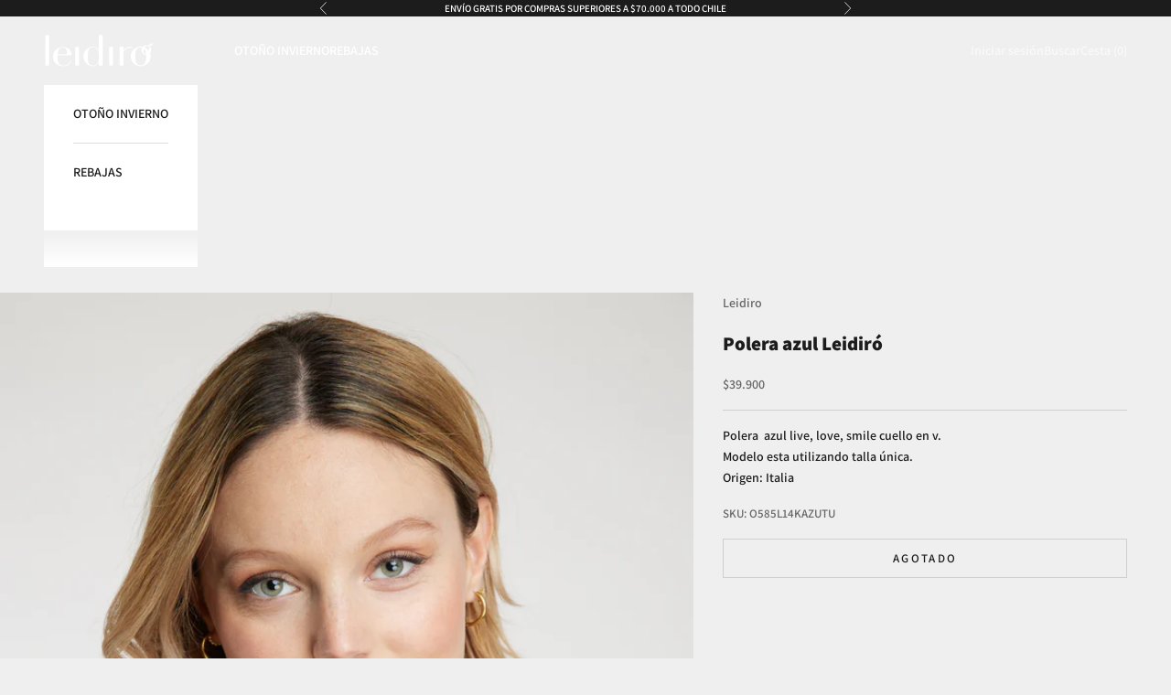

--- FILE ---
content_type: text/html; charset=utf-8
request_url: https://www.leidiro.cl/products/polera-azul-leidiro
body_size: 23971
content:















<!doctype html>

<html lang="es" dir="ltr">
  <head>
    <meta charset="utf-8">
    <meta name="viewport" content="width=device-width, initial-scale=1.0, height=device-height, minimum-scale=1.0, maximum-scale=5.0">

    <title>Polera azul Leidiró</title><meta name="description" content="Polera  azul live, love, smile cuello en v.Modelo esta utilizando talla única.Origen: Italia"><link rel="canonical" href="https://www.leidiro.cl/products/polera-azul-leidiro"><link rel="shortcut icon" href="//www.leidiro.cl/cdn/shop/files/favicon_leidiro.jpg?v=1747319707&width=96">
      <link rel="apple-touch-icon" href="//www.leidiro.cl/cdn/shop/files/favicon_leidiro.jpg?v=1747319707&width=180"><link rel="preconnect" href="https://fonts.shopifycdn.com" crossorigin><link rel="preload" href="//www.leidiro.cl/cdn/fonts/fira_sans/firasans_n5.79552cf8367e3a638e44238b675dd4700f65828b.woff2" as="font" type="font/woff2" crossorigin><link rel="preload" href="//www.leidiro.cl/cdn/fonts/assistant/assistant_n6.b2cbcfa81550fc99b5d970d0ef582eebcbac24e0.woff2" as="font" type="font/woff2" crossorigin><meta property="og:type" content="product">
  <meta property="og:title" content="Polera azul Leidiró">
  <meta property="product:price:amount" content="39,900">
  <meta property="product:price:currency" content="CLP"><meta property="og:image" content="http://www.leidiro.cl/cdn/shop/files/o585l14kazutu_-4-0ad8ac80-4535-4a02-a2f7-9be91d26113f_f865d5d3-9b89-4d46-b168-474568eea8f9.jpg?v=1727544741&width=2048">
  <meta property="og:image:secure_url" content="https://www.leidiro.cl/cdn/shop/files/o585l14kazutu_-4-0ad8ac80-4535-4a02-a2f7-9be91d26113f_f865d5d3-9b89-4d46-b168-474568eea8f9.jpg?v=1727544741&width=2048">
  <meta property="og:image:width" content="1333">
  <meta property="og:image:height" content="2000"><meta property="og:description" content="Polera  azul live, love, smile cuello en v.Modelo esta utilizando talla única.Origen: Italia"><meta property="og:url" content="https://www.leidiro.cl/products/polera-azul-leidiro">
<meta property="og:site_name" content="Leidiró"><meta name="twitter:card" content="summary"><meta name="twitter:title" content="Polera azul Leidiró">
  <meta name="twitter:description" content="Polera  azul live, love, smile cuello en v.Modelo esta utilizando talla única.Origen: Italia"><meta name="twitter:image" content="https://www.leidiro.cl/cdn/shop/files/o585l14kazutu_-4-0ad8ac80-4535-4a02-a2f7-9be91d26113f_f865d5d3-9b89-4d46-b168-474568eea8f9.jpg?crop=center&height=1200&v=1727544741&width=1200">
  <meta name="twitter:image:alt" content=""><script async crossorigin fetchpriority="high" src="/cdn/shopifycloud/importmap-polyfill/es-modules-shim.2.4.0.js"></script>
<script type="application/ld+json">{"@context":"http:\/\/schema.org\/","@id":"\/products\/polera-azul-leidiro#product","@type":"Product","brand":{"@type":"Brand","name":"Leidiro"},"category":"POLERA","description":"Polera  azul live, love, smile cuello en v.Modelo esta utilizando talla única.Origen: Italia","image":"https:\/\/www.leidiro.cl\/cdn\/shop\/files\/o585l14kazutu_-4-0ad8ac80-4535-4a02-a2f7-9be91d26113f_f865d5d3-9b89-4d46-b168-474568eea8f9.jpg?v=1727544741\u0026width=1920","name":"Polera azul Leidiró","offers":{"@id":"\/products\/polera-azul-leidiro?variant=41001378906164#offer","@type":"Offer","availability":"http:\/\/schema.org\/OutOfStock","price":"39900","priceCurrency":"CLP","url":"https:\/\/www.leidiro.cl\/products\/polera-azul-leidiro?variant=41001378906164"},"sku":"O585L14KAZUTU","url":"https:\/\/www.leidiro.cl\/products\/polera-azul-leidiro"}</script><script type="application/ld+json">
  {
    "@context": "https://schema.org",
    "@type": "BreadcrumbList",
    "itemListElement": [{
        "@type": "ListItem",
        "position": 1,
        "name": "Inicio",
        "item": "https://www.leidiro.cl"
      },{
            "@type": "ListItem",
            "position": 2,
            "name": "Polera azul Leidiró",
            "item": "https://www.leidiro.cl/products/polera-azul-leidiro"
          }]
  }
</script><style>/* Typography (heading) */
  @font-face {
  font-family: "Fira Sans";
  font-weight: 500;
  font-style: normal;
  font-display: fallback;
  src: url("//www.leidiro.cl/cdn/fonts/fira_sans/firasans_n5.79552cf8367e3a638e44238b675dd4700f65828b.woff2") format("woff2"),
       url("//www.leidiro.cl/cdn/fonts/fira_sans/firasans_n5.25d9c18d6f08e187a1ae61178f0b0b11f90d296a.woff") format("woff");
}

@font-face {
  font-family: "Fira Sans";
  font-weight: 500;
  font-style: italic;
  font-display: fallback;
  src: url("//www.leidiro.cl/cdn/fonts/fira_sans/firasans_i5.8659450b78c5f382e13f0a77b365c7412d70910b.woff2") format("woff2"),
       url("//www.leidiro.cl/cdn/fonts/fira_sans/firasans_i5.3b0ca038e3a0dee4bca375de5e1a7c646cbc8b1e.woff") format("woff");
}

/* Typography (body) */
  @font-face {
  font-family: Assistant;
  font-weight: 600;
  font-style: normal;
  font-display: fallback;
  src: url("//www.leidiro.cl/cdn/fonts/assistant/assistant_n6.b2cbcfa81550fc99b5d970d0ef582eebcbac24e0.woff2") format("woff2"),
       url("//www.leidiro.cl/cdn/fonts/assistant/assistant_n6.5dced1e1f897f561a8304b6ef1c533d81fd1c6e0.woff") format("woff");
}

@font-face {
  font-family: Assistant;
  font-weight: 800;
  font-style: normal;
  font-display: fallback;
  src: url("//www.leidiro.cl/cdn/fonts/assistant/assistant_n8.caff9d99271f06fb89de26ba7662dbb685d39fcc.woff2") format("woff2"),
       url("//www.leidiro.cl/cdn/fonts/assistant/assistant_n8.f0472d26ec9d5e54e6f6aab077e3925b23191c3d.woff") format("woff");
}

:root {
    /* Container */
    --container-max-width: 100%;
    --container-xxs-max-width: 27.5rem; /* 440px */
    --container-xs-max-width: 42.5rem; /* 680px */
    --container-sm-max-width: 61.25rem; /* 980px */
    --container-md-max-width: 71.875rem; /* 1150px */
    --container-lg-max-width: 78.75rem; /* 1260px */
    --container-xl-max-width: 85rem; /* 1360px */
    --container-gutter: 1.25rem;

    --section-vertical-spacing: 2.5rem;
    --section-vertical-spacing-tight:2.5rem;

    --section-stack-gap:2.25rem;
    --section-stack-gap-tight:2.25rem;

    /* Form settings */
    --form-gap: 1.25rem; /* Gap between fieldset and submit button */
    --fieldset-gap: 1rem; /* Gap between each form input within a fieldset */
    --form-control-gap: 0.625rem; /* Gap between input and label (ignored for floating label) */
    --checkbox-control-gap: 0.75rem; /* Horizontal gap between checkbox and its associated label */
    --input-padding-block: 0.65rem; /* Vertical padding for input, textarea and native select */
    --input-padding-inline: 0.8rem; /* Horizontal padding for input, textarea and native select */
    --checkbox-size: 0.875rem; /* Size (width and height) for checkbox */

    /* Other sizes */
    --sticky-area-height: calc(var(--announcement-bar-is-sticky, 0) * var(--announcement-bar-height, 0px) + var(--header-is-sticky, 0) * var(--header-is-visible, 1) * var(--header-height, 0px));

    /* RTL support */
    --transform-logical-flip: 1;
    --transform-origin-start: left;
    --transform-origin-end: right;

    /**
     * ---------------------------------------------------------------------
     * TYPOGRAPHY
     * ---------------------------------------------------------------------
     */

    /* Font properties */
    --heading-font-family: "Fira Sans", sans-serif;
    --heading-font-weight: 500;
    --heading-font-style: normal;
    --heading-text-transform: uppercase;
    --heading-letter-spacing: 0.15em;
    --text-font-family: Assistant, sans-serif;
    --text-font-weight: 600;
    --text-font-style: normal;
    --text-letter-spacing: 0.0em;
    --button-font: var(--text-font-style) var(--text-font-weight) var(--text-sm) / 1.65 var(--text-font-family);
    --button-text-transform: uppercase;
    --button-letter-spacing: 0.18em;

    /* Font sizes */--text-heading-size-factor: 0.9;
    --text-h1: max(0.6875rem, clamp(1.375rem, 1.146341463414634rem + 0.975609756097561vw, 2rem) * var(--text-heading-size-factor));
    --text-h2: max(0.6875rem, clamp(1.25rem, 1.0670731707317074rem + 0.7804878048780488vw, 1.75rem) * var(--text-heading-size-factor));
    --text-h3: max(0.6875rem, clamp(1.125rem, 1.0335365853658536rem + 0.3902439024390244vw, 1.375rem) * var(--text-heading-size-factor));
    --text-h4: max(0.6875rem, clamp(1rem, 0.9542682926829268rem + 0.1951219512195122vw, 1.125rem) * var(--text-heading-size-factor));
    --text-h5: calc(0.875rem * var(--text-heading-size-factor));
    --text-h6: calc(0.75rem * var(--text-heading-size-factor));

    --text-xs: 0.75rem;
    --text-sm: 0.8125rem;
    --text-base: 0.875rem;
    --text-lg: 1.0rem;
    --text-xl: 1.125rem;

    /* Rounded variables (used for border radius) */
    --rounded-full: 9999px;
    --button-border-radius: 0.0rem;
    --input-border-radius: 0.0rem;

    /* Box shadow */
    --shadow-sm: 0 2px 8px rgb(0 0 0 / 0.05);
    --shadow: 0 5px 15px rgb(0 0 0 / 0.05);
    --shadow-md: 0 5px 30px rgb(0 0 0 / 0.05);
    --shadow-block: px px px rgb(var(--text-primary) / 0.0);

    /**
     * ---------------------------------------------------------------------
     * OTHER
     * ---------------------------------------------------------------------
     */

    --checkmark-svg-url: url(//www.leidiro.cl/cdn/shop/t/8/assets/checkmark.svg?v=77552481021870063511724785116);
    --cursor-zoom-in-svg-url: url(//www.leidiro.cl/cdn/shop/t/8/assets/cursor-zoom-in.svg?v=53880737899771658811724785116);
  }

  [dir="rtl"]:root {
    /* RTL support */
    --transform-logical-flip: -1;
    --transform-origin-start: right;
    --transform-origin-end: left;
  }

  @media screen and (min-width: 700px) {
    :root {
      /* Typography (font size) */
      --text-xs: 0.75rem;
      --text-sm: 0.8125rem;
      --text-base: 0.875rem;
      --text-lg: 1.0rem;
      --text-xl: 1.25rem;

      /* Spacing settings */
      --container-gutter: 2rem;
    }
  }

  @media screen and (min-width: 1000px) {
    :root {
      /* Spacing settings */
      --container-gutter: 3rem;

      --section-vertical-spacing: 4rem;
      --section-vertical-spacing-tight: 4rem;

      --section-stack-gap:3rem;
      --section-stack-gap-tight:3rem;
    }
  }:root {/* Overlay used for modal */
    --page-overlay: 0 0 0 / 0.4;

    /* We use the first scheme background as default */
    --page-background: ;

    /* Product colors */
    --on-sale-text: 28 28 28;
    --on-sale-badge-background: 28 28 28;
    --on-sale-badge-text: 255 255 255;
    --sold-out-badge-background: 239 239 239;
    --sold-out-badge-text: 0 0 0 / 0.65;
    --custom-badge-background: 28 28 28;
    --custom-badge-text: 255 255 255;
    --star-color: 28 28 28;

    /* Status colors */
    --success-background: 212 227 203;
    --success-text: 48 122 7;
    --warning-background: 253 241 224;
    --warning-text: 237 138 0;
    --error-background: 243 204 204;
    --error-text: 203 43 43;
  }.color-scheme--scheme-1 {
      /* Color settings */--accent: 28 28 28;
      --text-color: 28 28 28;
      --background: 239 239 239 / 1.0;
      --background-without-opacity: 239 239 239;
      --background-gradient: ;--border-color: 207 207 207;/* Button colors */
      --button-background: 28 28 28;
      --button-text-color: 255 255 255;

      /* Circled buttons */
      --circle-button-background: 255 255 255;
      --circle-button-text-color: 28 28 28;
    }.shopify-section:has(.section-spacing.color-scheme--bg-609ecfcfee2f667ac6c12366fc6ece56) + .shopify-section:has(.section-spacing.color-scheme--bg-609ecfcfee2f667ac6c12366fc6ece56:not(.bordered-section)) .section-spacing {
      padding-block-start: 0;
    }.color-scheme--scheme-2 {
      /* Color settings */--accent: 28 28 28;
      --text-color: 28 28 28;
      --background: 255 255 255 / 1.0;
      --background-without-opacity: 255 255 255;
      --background-gradient: ;--border-color: 221 221 221;/* Button colors */
      --button-background: 28 28 28;
      --button-text-color: 255 255 255;

      /* Circled buttons */
      --circle-button-background: 255 255 255;
      --circle-button-text-color: 28 28 28;
    }.shopify-section:has(.section-spacing.color-scheme--bg-54922f2e920ba8346f6dc0fba343d673) + .shopify-section:has(.section-spacing.color-scheme--bg-54922f2e920ba8346f6dc0fba343d673:not(.bordered-section)) .section-spacing {
      padding-block-start: 0;
    }.color-scheme--scheme-3 {
      /* Color settings */--accent: 255 255 255;
      --text-color: 255 255 255;
      --background: 28 28 28 / 1.0;
      --background-without-opacity: 28 28 28;
      --background-gradient: ;--border-color: 62 62 62;/* Button colors */
      --button-background: 255 255 255;
      --button-text-color: 28 28 28;

      /* Circled buttons */
      --circle-button-background: 255 255 255;
      --circle-button-text-color: 28 28 28;
    }.shopify-section:has(.section-spacing.color-scheme--bg-c1f8cb21047e4797e94d0969dc5d1e44) + .shopify-section:has(.section-spacing.color-scheme--bg-c1f8cb21047e4797e94d0969dc5d1e44:not(.bordered-section)) .section-spacing {
      padding-block-start: 0;
    }.color-scheme--scheme-4 {
      /* Color settings */--accent: 255 255 255;
      --text-color: 255 255 255;
      --background: 0 0 0 / 0.0;
      --background-without-opacity: 0 0 0;
      --background-gradient: ;--border-color: 255 255 255;/* Button colors */
      --button-background: 255 255 255;
      --button-text-color: 28 28 28;

      /* Circled buttons */
      --circle-button-background: 255 255 255;
      --circle-button-text-color: 28 28 28;
    }.shopify-section:has(.section-spacing.color-scheme--bg-3671eee015764974ee0aef1536023e0f) + .shopify-section:has(.section-spacing.color-scheme--bg-3671eee015764974ee0aef1536023e0f:not(.bordered-section)) .section-spacing {
      padding-block-start: 0;
    }.color-scheme--dialog {
      /* Color settings */--accent: 28 28 28;
      --text-color: 28 28 28;
      --background: 255 255 255 / 1.0;
      --background-without-opacity: 255 255 255;
      --background-gradient: ;--border-color: 221 221 221;/* Button colors */
      --button-background: 28 28 28;
      --button-text-color: 255 255 255;

      /* Circled buttons */
      --circle-button-background: 255 255 255;
      --circle-button-text-color: 28 28 28;
    }
</style><script>
  // This allows to expose several variables to the global scope, to be used in scripts
  window.themeVariables = {
    settings: {
      showPageTransition: false,
      pageType: "product",
      moneyFormat: "${{amount_no_decimals}}",
      moneyWithCurrencyFormat: "${{amount_no_decimals}} CLP",
      currencyCodeEnabled: false,
      cartType: "page",
      staggerMenuApparition: true
    },

    strings: {
      addedToCart: "Añadido a la cesta",
      closeGallery: "Cerrar galería",
      zoomGallery: "Zoom",
      errorGallery: "No se puede cargar la imagen",
      shippingEstimatorNoResults: "No hacemos envíos a tu dirección.",
      shippingEstimatorOneResult: "Hay una tarifa de gastos de envío para tu dirección:",
      shippingEstimatorMultipleResults: "Hay varias tarifas de gastos de envío para tu dirección:",
      shippingEstimatorError: "Se produjo un error al recuperar las tarifas de gastos de envío:",
      next: "Siguiente",
      previous: "Anterior"
    },

    mediaQueries: {
      'sm': 'screen and (min-width: 700px)',
      'md': 'screen and (min-width: 1000px)',
      'lg': 'screen and (min-width: 1150px)',
      'xl': 'screen and (min-width: 1400px)',
      '2xl': 'screen and (min-width: 1600px)',
      'sm-max': 'screen and (max-width: 699px)',
      'md-max': 'screen and (max-width: 999px)',
      'lg-max': 'screen and (max-width: 1149px)',
      'xl-max': 'screen and (max-width: 1399px)',
      '2xl-max': 'screen and (max-width: 1599px)',
      'motion-safe': '(prefers-reduced-motion: no-preference)',
      'motion-reduce': '(prefers-reduced-motion: reduce)',
      'supports-hover': 'screen and (pointer: fine)',
      'supports-touch': 'screen and (hover: none)'
    }
  };</script><script>
      if (!(HTMLScriptElement.supports && HTMLScriptElement.supports('importmap'))) {
        const importMapPolyfill = document.createElement('script');
        importMapPolyfill.async = true;
        importMapPolyfill.src = "//www.leidiro.cl/cdn/shop/t/8/assets/es-module-shims.min.js?v=140375185335194536761724785097";

        document.head.appendChild(importMapPolyfill);
      }
    </script>

    <script type="importmap">{
        "imports": {
          "vendor": "//www.leidiro.cl/cdn/shop/t/8/assets/vendor.min.js?v=90848652276903619941724785097",
          "theme": "//www.leidiro.cl/cdn/shop/t/8/assets/theme.js?v=135502145494228332551724785097",
          "photoswipe": "//www.leidiro.cl/cdn/shop/t/8/assets/photoswipe.min.js?v=20290624223189769891724785097"
        }
      }
    </script>

    <script type="module" src="//www.leidiro.cl/cdn/shop/t/8/assets/vendor.min.js?v=90848652276903619941724785097"></script>
    <script type="module" src="//www.leidiro.cl/cdn/shop/t/8/assets/theme.js?v=135502145494228332551724785097"></script>

    
  <script>window.performance && window.performance.mark && window.performance.mark('shopify.content_for_header.start');</script><meta name="google-site-verification" content="4KBFTzpFJVgixf_vfwNViOGLBYD0epMl6URd-yBGL1Y">
<meta name="facebook-domain-verification" content="z3nhmvusffabzddl4kk5defllwsh4v">
<meta name="google-site-verification" content="3VEZ9Niqf94XWAdKFFgqGuAfAC-tf9ibrwbyDuAOycI">
<meta name="google-site-verification" content="0vSIU022t85vzzi8pgxLg-pH9B4dP7xCWHJ72LSs7No">
<meta id="shopify-digital-wallet" name="shopify-digital-wallet" content="/28356870196/digital_wallets/dialog">
<link rel="alternate" type="application/json+oembed" href="https://www.leidiro.cl/products/polera-azul-leidiro.oembed">
<script async="async" src="/checkouts/internal/preloads.js?locale=es-CL"></script>
<script id="shopify-features" type="application/json">{"accessToken":"469910df55c0ac8a54e61f1c3660252b","betas":["rich-media-storefront-analytics"],"domain":"www.leidiro.cl","predictiveSearch":true,"shopId":28356870196,"locale":"es"}</script>
<script>var Shopify = Shopify || {};
Shopify.shop = "leidiro.myshopify.com";
Shopify.locale = "es";
Shopify.currency = {"active":"CLP","rate":"1.0"};
Shopify.country = "CL";
Shopify.theme = {"name":"ACTUALIZACION-LEIDIRO-HEYJOE-pv25","id":136895070260,"schema_name":"Prestige","schema_version":"10.2.0","theme_store_id":855,"role":"main"};
Shopify.theme.handle = "null";
Shopify.theme.style = {"id":null,"handle":null};
Shopify.cdnHost = "www.leidiro.cl/cdn";
Shopify.routes = Shopify.routes || {};
Shopify.routes.root = "/";</script>
<script type="module">!function(o){(o.Shopify=o.Shopify||{}).modules=!0}(window);</script>
<script>!function(o){function n(){var o=[];function n(){o.push(Array.prototype.slice.apply(arguments))}return n.q=o,n}var t=o.Shopify=o.Shopify||{};t.loadFeatures=n(),t.autoloadFeatures=n()}(window);</script>
<script id="shop-js-analytics" type="application/json">{"pageType":"product"}</script>
<script defer="defer" async type="module" src="//www.leidiro.cl/cdn/shopifycloud/shop-js/modules/v2/client.init-shop-cart-sync_BFpxDrjM.es.esm.js"></script>
<script defer="defer" async type="module" src="//www.leidiro.cl/cdn/shopifycloud/shop-js/modules/v2/chunk.common_CnP21gUX.esm.js"></script>
<script defer="defer" async type="module" src="//www.leidiro.cl/cdn/shopifycloud/shop-js/modules/v2/chunk.modal_D61HrJrg.esm.js"></script>
<script type="module">
  await import("//www.leidiro.cl/cdn/shopifycloud/shop-js/modules/v2/client.init-shop-cart-sync_BFpxDrjM.es.esm.js");
await import("//www.leidiro.cl/cdn/shopifycloud/shop-js/modules/v2/chunk.common_CnP21gUX.esm.js");
await import("//www.leidiro.cl/cdn/shopifycloud/shop-js/modules/v2/chunk.modal_D61HrJrg.esm.js");

  window.Shopify.SignInWithShop?.initShopCartSync?.({"fedCMEnabled":true,"windoidEnabled":true});

</script>
<script>(function() {
  var isLoaded = false;
  function asyncLoad() {
    if (isLoaded) return;
    isLoaded = true;
    var urls = ["https:\/\/sc11.tengrowth.com\/gt.js?shop=leidiro.myshopify.com","https:\/\/cdn.nfcube.com\/instafeed-7da72f2ebac8bfaaa89058612a100700.js?shop=leidiro.myshopify.com","https:\/\/chimpstatic.com\/mcjs-connected\/js\/users\/4c7b16792a770078595adc0df\/ced21409064c6673720f7d644.js?shop=leidiro.myshopify.com","https:\/\/na.shgcdn3.com\/pixel-collector.js?shop=leidiro.myshopify.com"];
    for (var i = 0; i < urls.length; i++) {
      var s = document.createElement('script');
      s.type = 'text/javascript';
      s.async = true;
      s.src = urls[i];
      var x = document.getElementsByTagName('script')[0];
      x.parentNode.insertBefore(s, x);
    }
  };
  if(window.attachEvent) {
    window.attachEvent('onload', asyncLoad);
  } else {
    window.addEventListener('load', asyncLoad, false);
  }
})();</script>
<script id="__st">var __st={"a":28356870196,"offset":-10800,"reqid":"2a526dde-82f5-42dd-9064-6e88ddb617a6-1769912899","pageurl":"www.leidiro.cl\/products\/polera-azul-leidiro","u":"3d9b229bc885","p":"product","rtyp":"product","rid":7067508408372};</script>
<script>window.ShopifyPaypalV4VisibilityTracking = true;</script>
<script id="captcha-bootstrap">!function(){'use strict';const t='contact',e='account',n='new_comment',o=[[t,t],['blogs',n],['comments',n],[t,'customer']],c=[[e,'customer_login'],[e,'guest_login'],[e,'recover_customer_password'],[e,'create_customer']],r=t=>t.map((([t,e])=>`form[action*='/${t}']:not([data-nocaptcha='true']) input[name='form_type'][value='${e}']`)).join(','),a=t=>()=>t?[...document.querySelectorAll(t)].map((t=>t.form)):[];function s(){const t=[...o],e=r(t);return a(e)}const i='password',u='form_key',d=['recaptcha-v3-token','g-recaptcha-response','h-captcha-response',i],f=()=>{try{return window.sessionStorage}catch{return}},m='__shopify_v',_=t=>t.elements[u];function p(t,e,n=!1){try{const o=window.sessionStorage,c=JSON.parse(o.getItem(e)),{data:r}=function(t){const{data:e,action:n}=t;return t[m]||n?{data:e,action:n}:{data:t,action:n}}(c);for(const[e,n]of Object.entries(r))t.elements[e]&&(t.elements[e].value=n);n&&o.removeItem(e)}catch(o){console.error('form repopulation failed',{error:o})}}const l='form_type',E='cptcha';function T(t){t.dataset[E]=!0}const w=window,h=w.document,L='Shopify',v='ce_forms',y='captcha';let A=!1;((t,e)=>{const n=(g='f06e6c50-85a8-45c8-87d0-21a2b65856fe',I='https://cdn.shopify.com/shopifycloud/storefront-forms-hcaptcha/ce_storefront_forms_captcha_hcaptcha.v1.5.2.iife.js',D={infoText:'Protegido por hCaptcha',privacyText:'Privacidad',termsText:'Términos'},(t,e,n)=>{const o=w[L][v],c=o.bindForm;if(c)return c(t,g,e,D).then(n);var r;o.q.push([[t,g,e,D],n]),r=I,A||(h.body.append(Object.assign(h.createElement('script'),{id:'captcha-provider',async:!0,src:r})),A=!0)});var g,I,D;w[L]=w[L]||{},w[L][v]=w[L][v]||{},w[L][v].q=[],w[L][y]=w[L][y]||{},w[L][y].protect=function(t,e){n(t,void 0,e),T(t)},Object.freeze(w[L][y]),function(t,e,n,w,h,L){const[v,y,A,g]=function(t,e,n){const i=e?o:[],u=t?c:[],d=[...i,...u],f=r(d),m=r(i),_=r(d.filter((([t,e])=>n.includes(e))));return[a(f),a(m),a(_),s()]}(w,h,L),I=t=>{const e=t.target;return e instanceof HTMLFormElement?e:e&&e.form},D=t=>v().includes(t);t.addEventListener('submit',(t=>{const e=I(t);if(!e)return;const n=D(e)&&!e.dataset.hcaptchaBound&&!e.dataset.recaptchaBound,o=_(e),c=g().includes(e)&&(!o||!o.value);(n||c)&&t.preventDefault(),c&&!n&&(function(t){try{if(!f())return;!function(t){const e=f();if(!e)return;const n=_(t);if(!n)return;const o=n.value;o&&e.removeItem(o)}(t);const e=Array.from(Array(32),(()=>Math.random().toString(36)[2])).join('');!function(t,e){_(t)||t.append(Object.assign(document.createElement('input'),{type:'hidden',name:u})),t.elements[u].value=e}(t,e),function(t,e){const n=f();if(!n)return;const o=[...t.querySelectorAll(`input[type='${i}']`)].map((({name:t})=>t)),c=[...d,...o],r={};for(const[a,s]of new FormData(t).entries())c.includes(a)||(r[a]=s);n.setItem(e,JSON.stringify({[m]:1,action:t.action,data:r}))}(t,e)}catch(e){console.error('failed to persist form',e)}}(e),e.submit())}));const S=(t,e)=>{t&&!t.dataset[E]&&(n(t,e.some((e=>e===t))),T(t))};for(const o of['focusin','change'])t.addEventListener(o,(t=>{const e=I(t);D(e)&&S(e,y())}));const B=e.get('form_key'),M=e.get(l),P=B&&M;t.addEventListener('DOMContentLoaded',(()=>{const t=y();if(P)for(const e of t)e.elements[l].value===M&&p(e,B);[...new Set([...A(),...v().filter((t=>'true'===t.dataset.shopifyCaptcha))])].forEach((e=>S(e,t)))}))}(h,new URLSearchParams(w.location.search),n,t,e,['guest_login'])})(!0,!0)}();</script>
<script integrity="sha256-4kQ18oKyAcykRKYeNunJcIwy7WH5gtpwJnB7kiuLZ1E=" data-source-attribution="shopify.loadfeatures" defer="defer" src="//www.leidiro.cl/cdn/shopifycloud/storefront/assets/storefront/load_feature-a0a9edcb.js" crossorigin="anonymous"></script>
<script data-source-attribution="shopify.dynamic_checkout.dynamic.init">var Shopify=Shopify||{};Shopify.PaymentButton=Shopify.PaymentButton||{isStorefrontPortableWallets:!0,init:function(){window.Shopify.PaymentButton.init=function(){};var t=document.createElement("script");t.src="https://www.leidiro.cl/cdn/shopifycloud/portable-wallets/latest/portable-wallets.es.js",t.type="module",document.head.appendChild(t)}};
</script>
<script data-source-attribution="shopify.dynamic_checkout.buyer_consent">
  function portableWalletsHideBuyerConsent(e){var t=document.getElementById("shopify-buyer-consent"),n=document.getElementById("shopify-subscription-policy-button");t&&n&&(t.classList.add("hidden"),t.setAttribute("aria-hidden","true"),n.removeEventListener("click",e))}function portableWalletsShowBuyerConsent(e){var t=document.getElementById("shopify-buyer-consent"),n=document.getElementById("shopify-subscription-policy-button");t&&n&&(t.classList.remove("hidden"),t.removeAttribute("aria-hidden"),n.addEventListener("click",e))}window.Shopify?.PaymentButton&&(window.Shopify.PaymentButton.hideBuyerConsent=portableWalletsHideBuyerConsent,window.Shopify.PaymentButton.showBuyerConsent=portableWalletsShowBuyerConsent);
</script>
<script>
  function portableWalletsCleanup(e){e&&e.src&&console.error("Failed to load portable wallets script "+e.src);var t=document.querySelectorAll("shopify-accelerated-checkout .shopify-payment-button__skeleton, shopify-accelerated-checkout-cart .wallet-cart-button__skeleton"),e=document.getElementById("shopify-buyer-consent");for(let e=0;e<t.length;e++)t[e].remove();e&&e.remove()}function portableWalletsNotLoadedAsModule(e){e instanceof ErrorEvent&&"string"==typeof e.message&&e.message.includes("import.meta")&&"string"==typeof e.filename&&e.filename.includes("portable-wallets")&&(window.removeEventListener("error",portableWalletsNotLoadedAsModule),window.Shopify.PaymentButton.failedToLoad=e,"loading"===document.readyState?document.addEventListener("DOMContentLoaded",window.Shopify.PaymentButton.init):window.Shopify.PaymentButton.init())}window.addEventListener("error",portableWalletsNotLoadedAsModule);
</script>

<script type="module" src="https://www.leidiro.cl/cdn/shopifycloud/portable-wallets/latest/portable-wallets.es.js" onError="portableWalletsCleanup(this)" crossorigin="anonymous"></script>
<script nomodule>
  document.addEventListener("DOMContentLoaded", portableWalletsCleanup);
</script>

<link id="shopify-accelerated-checkout-styles" rel="stylesheet" media="screen" href="https://www.leidiro.cl/cdn/shopifycloud/portable-wallets/latest/accelerated-checkout-backwards-compat.css" crossorigin="anonymous">
<style id="shopify-accelerated-checkout-cart">
        #shopify-buyer-consent {
  margin-top: 1em;
  display: inline-block;
  width: 100%;
}

#shopify-buyer-consent.hidden {
  display: none;
}

#shopify-subscription-policy-button {
  background: none;
  border: none;
  padding: 0;
  text-decoration: underline;
  font-size: inherit;
  cursor: pointer;
}

#shopify-subscription-policy-button::before {
  box-shadow: none;
}

      </style>

<script>window.performance && window.performance.mark && window.performance.mark('shopify.content_for_header.end');</script>
  





  <script type="text/javascript">
    
      window.__shgMoneyFormat = window.__shgMoneyFormat || {"CLP":{"currency":"CLP","currency_symbol":"$","currency_symbol_location":"left","decimal_places":0,"decimal_separator":".","thousands_separator":","}};
    
    window.__shgCurrentCurrencyCode = window.__shgCurrentCurrencyCode || {
      currency: "CLP",
      currency_symbol: "$",
      decimal_separator: ".",
      thousands_separator: ",",
      decimal_places: 2,
      currency_symbol_location: "left"
    };
  </script>



<link href="//www.leidiro.cl/cdn/shop/t/8/assets/theme.css?v=26086026524700098281724785097" rel="stylesheet" type="text/css" media="all" />

<script type="text/javascript">
  
    window.SHG_CUSTOMER = null;
  
</script>







<!-- BEGIN app block: shopify://apps/xboost-bundle/blocks/core_script/8707ef23-ba0e-4d63-a83a-1460e9bac021 --><link href="//cdn.shopify.com/extensions/019bb612-5fac-7bb8-bf27-74d9e87f1f52/xboost-bundle-327/assets/core.css" rel="stylesheet" type="text/css" media="all" />
<script>
  window.xboost_bundle_billing_plan = {"name":"FREE_FOREVER","status":"ACTIVE","current_period_end":"2028-06-03T10:35:55.650Z","visible_current_period_end":"2028-06-04T10:35:55.650Z","subscription_id":"free-forever"};
  window.is_active_billing_bundle = true;
  
</script>


<script>
    window.xb_current_storage_products = [];
    window.xb_current_storage_products_failed = [];
    window.XBOOST_UPSELL = {
      accessToken: '08c6397078439c423fc2790f308ed214',
      attributeKey: '_xboost_offer_id',
      "current-p-id": '7067508408372',
      "current-p-collections": '',
      "current-shop-id": '28356870196',
      "current-shop-domain": 'www.leidiro.cl',
      "current-customer-id": '',
      "current-collection-id": '',
      "current-page-name": 'product',
      "cart-line-items": '',
      "money-format": "\$\{\{amount\}\}",
      "money-with-currency-format": "",
      "xboost-product-reviews-color": '',
      "xboost-product-reviews-icon": ''
    }
    window.XBOOST_UPSELL_DATA = {
      status: "pending",
      results: {},
    }
    
    window.divideProductPrice = function (pd) {
      if(!pd){
        return undefined;
      }
      return {
        ...pd,
        price: pd.price / (Number(window.divideProductPriceNumber) || 100),
        compare_at_price: pd.compare_at_price /(Number(window.divideProductPriceNumber) || 100),
        variants: (pd?.variants || [])?.map(function (v) {
          return {
            ...v,
            price: v.price / (Number(window.divideProductPriceNumber) || 100),
            compare_at_price: v.compare_at_price / (Number(window.divideProductPriceNumber) || 100),
          }
        })
      }
    }
  </script>

  
    <script>
      localStorage.setItem(
        "xboost_upsell_setting",
        JSON.stringify({"additional_add_to_cart_selector":"","additional_quantity_section_selector":"","additional_quantity_input_selector":"","additional_variant_section_selector":"","additional_open_cart_icon_selector":"","additional_product_section_selector":"","additional_refresh_cart_event":"","additional_refresh_function":"","additional_custom_script":"","currency_thousand_separator":"","currency_decimal_separator":"","currency_rate":"","global_currency_locale":"","additional_cart_attribute_selector":"","is_show_xboost_branding":"False","primary_language":"es","integrate_product_review":"FALSE","default_storefront_lang":"es","dashboard_checklist_enabled":"TRUE","dashboard_product_review_banner_enabled":"TRUE","global_widget_custom_css":"","global_widget_theme_color":"#E95C5A","global_widget_primary_button_bg_color":"#04150F","global_widget_primary_button_txt_color":"#ffffff","global_widget_primary_button_txt_size":"16","global_widget_primary_button_bg_hover_color":"#ffffff","global_widget_primary_button_txt_hover_color":"#04150F","global_widget_secondary_button_bg_color":"#ffffff","global_widget_secondary_button_txt_color":"#04150F","global_widget_secondary_button_txt_size":"14","global_widget_secondary_button_bg_hover_color":"#ffffff","global_widget_secondary_button_txt_hover_color":"#04150F","global_widget_radius_corner":"slight_rounded","global_widget_font_family":"theme","global_widget_border_color":"#ddd","global_widget_border_width":"0","global_widget_show_review_rating":"TRUE","global_widget_toggle_color":"#04150F"}),
      );
      window.xb_general_settings = {"additional_add_to_cart_selector":"","additional_quantity_section_selector":"","additional_quantity_input_selector":"","additional_variant_section_selector":"","additional_open_cart_icon_selector":"","additional_product_section_selector":"","additional_refresh_cart_event":"","additional_refresh_function":"","additional_custom_script":"","currency_thousand_separator":"","currency_decimal_separator":"","currency_rate":"","global_currency_locale":"","additional_cart_attribute_selector":"","is_show_xboost_branding":"False","primary_language":"es","integrate_product_review":"FALSE","default_storefront_lang":"es","dashboard_checklist_enabled":"TRUE","dashboard_product_review_banner_enabled":"TRUE","global_widget_custom_css":"","global_widget_theme_color":"#E95C5A","global_widget_primary_button_bg_color":"#04150F","global_widget_primary_button_txt_color":"#ffffff","global_widget_primary_button_txt_size":"16","global_widget_primary_button_bg_hover_color":"#ffffff","global_widget_primary_button_txt_hover_color":"#04150F","global_widget_secondary_button_bg_color":"#ffffff","global_widget_secondary_button_txt_color":"#04150F","global_widget_secondary_button_txt_size":"14","global_widget_secondary_button_bg_hover_color":"#ffffff","global_widget_secondary_button_txt_hover_color":"#04150F","global_widget_radius_corner":"slight_rounded","global_widget_font_family":"theme","global_widget_border_color":"#ddd","global_widget_border_width":"0","global_widget_show_review_rating":"TRUE","global_widget_toggle_color":"#04150F"};
    </script>
  

  <!-- BEGIN app snippet: offer -->
  


    <script>
      window.xb_upsell_current_product = window.divideProductPrice({"id":7067508408372,"title":"Polera azul Leidiró","handle":"polera-azul-leidiro","description":"\u003cp\u003ePolera  azul live, love, smile cuello en v.\u003cbr\u003eModelo esta utilizando talla única.\u003cbr\u003eOrigen: Italia\u003c\/p\u003e","published_at":"2025-04-14T14:07:58-04:00","created_at":"2023-02-15T06:56:55-03:00","vendor":"Leidiro","type":"POLERA","tags":["CYBERDAY 2025","CYBERDAY 2025 blusas y poleras","POLERA","POLERA_PV23","POLERA_SALDI","SALDI_PV"],"price":3990000,"price_min":3990000,"price_max":3990000,"available":false,"price_varies":false,"compare_at_price":null,"compare_at_price_min":0,"compare_at_price_max":0,"compare_at_price_varies":false,"variants":[{"id":41001378906164,"title":"Default Title","option1":"Default Title","option2":null,"option3":null,"sku":"O585L14KAZUTU","requires_shipping":true,"taxable":true,"featured_image":null,"available":false,"name":"Polera azul Leidiró","public_title":null,"options":["Default Title"],"price":3990000,"weight":0,"compare_at_price":null,"inventory_management":"shopify","barcode":"","requires_selling_plan":false,"selling_plan_allocations":[]}],"images":["\/\/www.leidiro.cl\/cdn\/shop\/files\/o585l14kazutu_-4-0ad8ac80-4535-4a02-a2f7-9be91d26113f_f865d5d3-9b89-4d46-b168-474568eea8f9.jpg?v=1727544741","\/\/www.leidiro.cl\/cdn\/shop\/files\/o585l14kazutu_-24b20ce3-cef4-4c36-97e4-39151939bd7a_efad3b17-f3ab-475d-85bc-3cb74a8b5d04.jpg?v=1727544741","\/\/www.leidiro.cl\/cdn\/shop\/files\/o585l14kazutu_-3-45e5c467-8513-42fd-889d-bfbd0fda9437_4753e8a1-faf0-464f-97ef-825d7eae0de6.jpg?v=1727544741"],"featured_image":"\/\/www.leidiro.cl\/cdn\/shop\/files\/o585l14kazutu_-4-0ad8ac80-4535-4a02-a2f7-9be91d26113f_f865d5d3-9b89-4d46-b168-474568eea8f9.jpg?v=1727544741","options":["Title"],"media":[{"alt":null,"id":25260778586164,"position":1,"preview_image":{"aspect_ratio":0.667,"height":2000,"width":1333,"src":"\/\/www.leidiro.cl\/cdn\/shop\/files\/o585l14kazutu_-4-0ad8ac80-4535-4a02-a2f7-9be91d26113f_f865d5d3-9b89-4d46-b168-474568eea8f9.jpg?v=1727544741"},"aspect_ratio":0.667,"height":2000,"media_type":"image","src":"\/\/www.leidiro.cl\/cdn\/shop\/files\/o585l14kazutu_-4-0ad8ac80-4535-4a02-a2f7-9be91d26113f_f865d5d3-9b89-4d46-b168-474568eea8f9.jpg?v=1727544741","width":1333},{"alt":null,"id":25260778618932,"position":2,"preview_image":{"aspect_ratio":0.667,"height":2000,"width":1333,"src":"\/\/www.leidiro.cl\/cdn\/shop\/files\/o585l14kazutu_-24b20ce3-cef4-4c36-97e4-39151939bd7a_efad3b17-f3ab-475d-85bc-3cb74a8b5d04.jpg?v=1727544741"},"aspect_ratio":0.667,"height":2000,"media_type":"image","src":"\/\/www.leidiro.cl\/cdn\/shop\/files\/o585l14kazutu_-24b20ce3-cef4-4c36-97e4-39151939bd7a_efad3b17-f3ab-475d-85bc-3cb74a8b5d04.jpg?v=1727544741","width":1333},{"alt":null,"id":25260778651700,"position":3,"preview_image":{"aspect_ratio":0.667,"height":2000,"width":1333,"src":"\/\/www.leidiro.cl\/cdn\/shop\/files\/o585l14kazutu_-3-45e5c467-8513-42fd-889d-bfbd0fda9437_4753e8a1-faf0-464f-97ef-825d7eae0de6.jpg?v=1727544741"},"aspect_ratio":0.667,"height":2000,"media_type":"image","src":"\/\/www.leidiro.cl\/cdn\/shop\/files\/o585l14kazutu_-3-45e5c467-8513-42fd-889d-bfbd0fda9437_4753e8a1-faf0-464f-97ef-825d7eae0de6.jpg?v=1727544741","width":1333}],"requires_selling_plan":false,"selling_plan_groups":[],"content":"\u003cp\u003ePolera  azul live, love, smile cuello en v.\u003cbr\u003eModelo esta utilizando talla única.\u003cbr\u003eOrigen: Italia\u003c\/p\u003e"});
      if(window.xb_upsell_current_product){
        window.xb_current_storage_products.push(window.xb_upsell_current_product);
      }
    </script>
        <script>
          window.xb_current_storage_products.push(window.divideProductPrice({"id":7067508408372,"title":"Polera azul Leidiró","handle":"polera-azul-leidiro","description":"\u003cp\u003ePolera  azul live, love, smile cuello en v.\u003cbr\u003eModelo esta utilizando talla única.\u003cbr\u003eOrigen: Italia\u003c\/p\u003e","published_at":"2025-04-14T14:07:58-04:00","created_at":"2023-02-15T06:56:55-03:00","vendor":"Leidiro","type":"POLERA","tags":["CYBERDAY 2025","CYBERDAY 2025 blusas y poleras","POLERA","POLERA_PV23","POLERA_SALDI","SALDI_PV"],"price":3990000,"price_min":3990000,"price_max":3990000,"available":false,"price_varies":false,"compare_at_price":null,"compare_at_price_min":0,"compare_at_price_max":0,"compare_at_price_varies":false,"variants":[{"id":41001378906164,"title":"Default Title","option1":"Default Title","option2":null,"option3":null,"sku":"O585L14KAZUTU","requires_shipping":true,"taxable":true,"featured_image":null,"available":false,"name":"Polera azul Leidiró","public_title":null,"options":["Default Title"],"price":3990000,"weight":0,"compare_at_price":null,"inventory_management":"shopify","barcode":"","requires_selling_plan":false,"selling_plan_allocations":[]}],"images":["\/\/www.leidiro.cl\/cdn\/shop\/files\/o585l14kazutu_-4-0ad8ac80-4535-4a02-a2f7-9be91d26113f_f865d5d3-9b89-4d46-b168-474568eea8f9.jpg?v=1727544741","\/\/www.leidiro.cl\/cdn\/shop\/files\/o585l14kazutu_-24b20ce3-cef4-4c36-97e4-39151939bd7a_efad3b17-f3ab-475d-85bc-3cb74a8b5d04.jpg?v=1727544741","\/\/www.leidiro.cl\/cdn\/shop\/files\/o585l14kazutu_-3-45e5c467-8513-42fd-889d-bfbd0fda9437_4753e8a1-faf0-464f-97ef-825d7eae0de6.jpg?v=1727544741"],"featured_image":"\/\/www.leidiro.cl\/cdn\/shop\/files\/o585l14kazutu_-4-0ad8ac80-4535-4a02-a2f7-9be91d26113f_f865d5d3-9b89-4d46-b168-474568eea8f9.jpg?v=1727544741","options":["Title"],"media":[{"alt":null,"id":25260778586164,"position":1,"preview_image":{"aspect_ratio":0.667,"height":2000,"width":1333,"src":"\/\/www.leidiro.cl\/cdn\/shop\/files\/o585l14kazutu_-4-0ad8ac80-4535-4a02-a2f7-9be91d26113f_f865d5d3-9b89-4d46-b168-474568eea8f9.jpg?v=1727544741"},"aspect_ratio":0.667,"height":2000,"media_type":"image","src":"\/\/www.leidiro.cl\/cdn\/shop\/files\/o585l14kazutu_-4-0ad8ac80-4535-4a02-a2f7-9be91d26113f_f865d5d3-9b89-4d46-b168-474568eea8f9.jpg?v=1727544741","width":1333},{"alt":null,"id":25260778618932,"position":2,"preview_image":{"aspect_ratio":0.667,"height":2000,"width":1333,"src":"\/\/www.leidiro.cl\/cdn\/shop\/files\/o585l14kazutu_-24b20ce3-cef4-4c36-97e4-39151939bd7a_efad3b17-f3ab-475d-85bc-3cb74a8b5d04.jpg?v=1727544741"},"aspect_ratio":0.667,"height":2000,"media_type":"image","src":"\/\/www.leidiro.cl\/cdn\/shop\/files\/o585l14kazutu_-24b20ce3-cef4-4c36-97e4-39151939bd7a_efad3b17-f3ab-475d-85bc-3cb74a8b5d04.jpg?v=1727544741","width":1333},{"alt":null,"id":25260778651700,"position":3,"preview_image":{"aspect_ratio":0.667,"height":2000,"width":1333,"src":"\/\/www.leidiro.cl\/cdn\/shop\/files\/o585l14kazutu_-3-45e5c467-8513-42fd-889d-bfbd0fda9437_4753e8a1-faf0-464f-97ef-825d7eae0de6.jpg?v=1727544741"},"aspect_ratio":0.667,"height":2000,"media_type":"image","src":"\/\/www.leidiro.cl\/cdn\/shop\/files\/o585l14kazutu_-3-45e5c467-8513-42fd-889d-bfbd0fda9437_4753e8a1-faf0-464f-97ef-825d7eae0de6.jpg?v=1727544741","width":1333}],"requires_selling_plan":false,"selling_plan_groups":[],"content":"\u003cp\u003ePolera  azul live, love, smile cuello en v.\u003cbr\u003eModelo esta utilizando talla única.\u003cbr\u003eOrigen: Italia\u003c\/p\u003e"}));
        </script>
      
<script>
  window.xb_test_offers = [];
</script>
<!-- END app snippet -->

  <script>
    try {
      window.XBOOST_UPSELL['money-format'] = '${{amount_no_decimals}}';
      window.XBOOST_UPSELL['money-with-currency-format'] =
        '${{amount_no_decimals}} CLP';
    } catch (e) {
      console.error('🚀 ~ e:', e);
    }
  </script>
  <script type="module" src="https://cdn.shopify.com/extensions/019bb612-5fac-7bb8-bf27-74d9e87f1f52/xboost-bundle-327/assets/core_script.js"></script>
  
<script>
  window.exBxgy = false;
  window.exAddon = false;
  window.exFB = false;
  window.exFBT = false;
  window.exRec = false;
  window.exMm = false;
  window.exQB = false;
</script>

<!-- END app block --><link href="https://monorail-edge.shopifysvc.com" rel="dns-prefetch">
<script>(function(){if ("sendBeacon" in navigator && "performance" in window) {try {var session_token_from_headers = performance.getEntriesByType('navigation')[0].serverTiming.find(x => x.name == '_s').description;} catch {var session_token_from_headers = undefined;}var session_cookie_matches = document.cookie.match(/_shopify_s=([^;]*)/);var session_token_from_cookie = session_cookie_matches && session_cookie_matches.length === 2 ? session_cookie_matches[1] : "";var session_token = session_token_from_headers || session_token_from_cookie || "";function handle_abandonment_event(e) {var entries = performance.getEntries().filter(function(entry) {return /monorail-edge.shopifysvc.com/.test(entry.name);});if (!window.abandonment_tracked && entries.length === 0) {window.abandonment_tracked = true;var currentMs = Date.now();var navigation_start = performance.timing.navigationStart;var payload = {shop_id: 28356870196,url: window.location.href,navigation_start,duration: currentMs - navigation_start,session_token,page_type: "product"};window.navigator.sendBeacon("https://monorail-edge.shopifysvc.com/v1/produce", JSON.stringify({schema_id: "online_store_buyer_site_abandonment/1.1",payload: payload,metadata: {event_created_at_ms: currentMs,event_sent_at_ms: currentMs}}));}}window.addEventListener('pagehide', handle_abandonment_event);}}());</script>
<script id="web-pixels-manager-setup">(function e(e,d,r,n,o){if(void 0===o&&(o={}),!Boolean(null===(a=null===(i=window.Shopify)||void 0===i?void 0:i.analytics)||void 0===a?void 0:a.replayQueue)){var i,a;window.Shopify=window.Shopify||{};var t=window.Shopify;t.analytics=t.analytics||{};var s=t.analytics;s.replayQueue=[],s.publish=function(e,d,r){return s.replayQueue.push([e,d,r]),!0};try{self.performance.mark("wpm:start")}catch(e){}var l=function(){var e={modern:/Edge?\/(1{2}[4-9]|1[2-9]\d|[2-9]\d{2}|\d{4,})\.\d+(\.\d+|)|Firefox\/(1{2}[4-9]|1[2-9]\d|[2-9]\d{2}|\d{4,})\.\d+(\.\d+|)|Chrom(ium|e)\/(9{2}|\d{3,})\.\d+(\.\d+|)|(Maci|X1{2}).+ Version\/(15\.\d+|(1[6-9]|[2-9]\d|\d{3,})\.\d+)([,.]\d+|)( \(\w+\)|)( Mobile\/\w+|) Safari\/|Chrome.+OPR\/(9{2}|\d{3,})\.\d+\.\d+|(CPU[ +]OS|iPhone[ +]OS|CPU[ +]iPhone|CPU IPhone OS|CPU iPad OS)[ +]+(15[._]\d+|(1[6-9]|[2-9]\d|\d{3,})[._]\d+)([._]\d+|)|Android:?[ /-](13[3-9]|1[4-9]\d|[2-9]\d{2}|\d{4,})(\.\d+|)(\.\d+|)|Android.+Firefox\/(13[5-9]|1[4-9]\d|[2-9]\d{2}|\d{4,})\.\d+(\.\d+|)|Android.+Chrom(ium|e)\/(13[3-9]|1[4-9]\d|[2-9]\d{2}|\d{4,})\.\d+(\.\d+|)|SamsungBrowser\/([2-9]\d|\d{3,})\.\d+/,legacy:/Edge?\/(1[6-9]|[2-9]\d|\d{3,})\.\d+(\.\d+|)|Firefox\/(5[4-9]|[6-9]\d|\d{3,})\.\d+(\.\d+|)|Chrom(ium|e)\/(5[1-9]|[6-9]\d|\d{3,})\.\d+(\.\d+|)([\d.]+$|.*Safari\/(?![\d.]+ Edge\/[\d.]+$))|(Maci|X1{2}).+ Version\/(10\.\d+|(1[1-9]|[2-9]\d|\d{3,})\.\d+)([,.]\d+|)( \(\w+\)|)( Mobile\/\w+|) Safari\/|Chrome.+OPR\/(3[89]|[4-9]\d|\d{3,})\.\d+\.\d+|(CPU[ +]OS|iPhone[ +]OS|CPU[ +]iPhone|CPU IPhone OS|CPU iPad OS)[ +]+(10[._]\d+|(1[1-9]|[2-9]\d|\d{3,})[._]\d+)([._]\d+|)|Android:?[ /-](13[3-9]|1[4-9]\d|[2-9]\d{2}|\d{4,})(\.\d+|)(\.\d+|)|Mobile Safari.+OPR\/([89]\d|\d{3,})\.\d+\.\d+|Android.+Firefox\/(13[5-9]|1[4-9]\d|[2-9]\d{2}|\d{4,})\.\d+(\.\d+|)|Android.+Chrom(ium|e)\/(13[3-9]|1[4-9]\d|[2-9]\d{2}|\d{4,})\.\d+(\.\d+|)|Android.+(UC? ?Browser|UCWEB|U3)[ /]?(15\.([5-9]|\d{2,})|(1[6-9]|[2-9]\d|\d{3,})\.\d+)\.\d+|SamsungBrowser\/(5\.\d+|([6-9]|\d{2,})\.\d+)|Android.+MQ{2}Browser\/(14(\.(9|\d{2,})|)|(1[5-9]|[2-9]\d|\d{3,})(\.\d+|))(\.\d+|)|K[Aa][Ii]OS\/(3\.\d+|([4-9]|\d{2,})\.\d+)(\.\d+|)/},d=e.modern,r=e.legacy,n=navigator.userAgent;return n.match(d)?"modern":n.match(r)?"legacy":"unknown"}(),u="modern"===l?"modern":"legacy",c=(null!=n?n:{modern:"",legacy:""})[u],f=function(e){return[e.baseUrl,"/wpm","/b",e.hashVersion,"modern"===e.buildTarget?"m":"l",".js"].join("")}({baseUrl:d,hashVersion:r,buildTarget:u}),m=function(e){var d=e.version,r=e.bundleTarget,n=e.surface,o=e.pageUrl,i=e.monorailEndpoint;return{emit:function(e){var a=e.status,t=e.errorMsg,s=(new Date).getTime(),l=JSON.stringify({metadata:{event_sent_at_ms:s},events:[{schema_id:"web_pixels_manager_load/3.1",payload:{version:d,bundle_target:r,page_url:o,status:a,surface:n,error_msg:t},metadata:{event_created_at_ms:s}}]});if(!i)return console&&console.warn&&console.warn("[Web Pixels Manager] No Monorail endpoint provided, skipping logging."),!1;try{return self.navigator.sendBeacon.bind(self.navigator)(i,l)}catch(e){}var u=new XMLHttpRequest;try{return u.open("POST",i,!0),u.setRequestHeader("Content-Type","text/plain"),u.send(l),!0}catch(e){return console&&console.warn&&console.warn("[Web Pixels Manager] Got an unhandled error while logging to Monorail."),!1}}}}({version:r,bundleTarget:l,surface:e.surface,pageUrl:self.location.href,monorailEndpoint:e.monorailEndpoint});try{o.browserTarget=l,function(e){var d=e.src,r=e.async,n=void 0===r||r,o=e.onload,i=e.onerror,a=e.sri,t=e.scriptDataAttributes,s=void 0===t?{}:t,l=document.createElement("script"),u=document.querySelector("head"),c=document.querySelector("body");if(l.async=n,l.src=d,a&&(l.integrity=a,l.crossOrigin="anonymous"),s)for(var f in s)if(Object.prototype.hasOwnProperty.call(s,f))try{l.dataset[f]=s[f]}catch(e){}if(o&&l.addEventListener("load",o),i&&l.addEventListener("error",i),u)u.appendChild(l);else{if(!c)throw new Error("Did not find a head or body element to append the script");c.appendChild(l)}}({src:f,async:!0,onload:function(){if(!function(){var e,d;return Boolean(null===(d=null===(e=window.Shopify)||void 0===e?void 0:e.analytics)||void 0===d?void 0:d.initialized)}()){var d=window.webPixelsManager.init(e)||void 0;if(d){var r=window.Shopify.analytics;r.replayQueue.forEach((function(e){var r=e[0],n=e[1],o=e[2];d.publishCustomEvent(r,n,o)})),r.replayQueue=[],r.publish=d.publishCustomEvent,r.visitor=d.visitor,r.initialized=!0}}},onerror:function(){return m.emit({status:"failed",errorMsg:"".concat(f," has failed to load")})},sri:function(e){var d=/^sha384-[A-Za-z0-9+/=]+$/;return"string"==typeof e&&d.test(e)}(c)?c:"",scriptDataAttributes:o}),m.emit({status:"loading"})}catch(e){m.emit({status:"failed",errorMsg:(null==e?void 0:e.message)||"Unknown error"})}}})({shopId: 28356870196,storefrontBaseUrl: "https://www.leidiro.cl",extensionsBaseUrl: "https://extensions.shopifycdn.com/cdn/shopifycloud/web-pixels-manager",monorailEndpoint: "https://monorail-edge.shopifysvc.com/unstable/produce_batch",surface: "storefront-renderer",enabledBetaFlags: ["2dca8a86"],webPixelsConfigList: [{"id":"886505524","configuration":"{\"site_id\":\"8033f866-ff8a-4860-86cd-bf25ba6f7dab\",\"analytics_endpoint\":\"https:\\\/\\\/na.shgcdn3.com\"}","eventPayloadVersion":"v1","runtimeContext":"STRICT","scriptVersion":"695709fc3f146fa50a25299517a954f2","type":"APP","apiClientId":1158168,"privacyPurposes":["ANALYTICS","MARKETING","SALE_OF_DATA"],"dataSharingAdjustments":{"protectedCustomerApprovalScopes":["read_customer_personal_data"]}},{"id":"769490996","configuration":"{\"accountID\": \"123\"}","eventPayloadVersion":"v1","runtimeContext":"STRICT","scriptVersion":"da192e47971a92edcdd8c164c45c2a28","type":"APP","apiClientId":116411924481,"privacyPurposes":["ANALYTICS","MARKETING","SALE_OF_DATA"],"dataSharingAdjustments":{"protectedCustomerApprovalScopes":["read_customer_email","read_customer_personal_data"]}},{"id":"358973492","configuration":"{\"config\":\"{\\\"google_tag_ids\\\":[\\\"G-ETYGD437ZT\\\",\\\"GT-KF8F5X6\\\"],\\\"target_country\\\":\\\"CL\\\",\\\"gtag_events\\\":[{\\\"type\\\":\\\"search\\\",\\\"action_label\\\":\\\"G-ETYGD437ZT\\\"},{\\\"type\\\":\\\"begin_checkout\\\",\\\"action_label\\\":\\\"G-ETYGD437ZT\\\"},{\\\"type\\\":\\\"view_item\\\",\\\"action_label\\\":[\\\"G-ETYGD437ZT\\\",\\\"MC-LGC51QWBZ6\\\"]},{\\\"type\\\":\\\"purchase\\\",\\\"action_label\\\":[\\\"G-ETYGD437ZT\\\",\\\"MC-LGC51QWBZ6\\\"]},{\\\"type\\\":\\\"page_view\\\",\\\"action_label\\\":[\\\"G-ETYGD437ZT\\\",\\\"MC-LGC51QWBZ6\\\"]},{\\\"type\\\":\\\"add_payment_info\\\",\\\"action_label\\\":\\\"G-ETYGD437ZT\\\"},{\\\"type\\\":\\\"add_to_cart\\\",\\\"action_label\\\":\\\"G-ETYGD437ZT\\\"}],\\\"enable_monitoring_mode\\\":false}\"}","eventPayloadVersion":"v1","runtimeContext":"OPEN","scriptVersion":"b2a88bafab3e21179ed38636efcd8a93","type":"APP","apiClientId":1780363,"privacyPurposes":[],"dataSharingAdjustments":{"protectedCustomerApprovalScopes":["read_customer_address","read_customer_email","read_customer_name","read_customer_personal_data","read_customer_phone"]}},{"id":"191004724","configuration":"{\"pixel_id\":\"530762615265628\",\"pixel_type\":\"facebook_pixel\",\"metaapp_system_user_token\":\"-\"}","eventPayloadVersion":"v1","runtimeContext":"OPEN","scriptVersion":"ca16bc87fe92b6042fbaa3acc2fbdaa6","type":"APP","apiClientId":2329312,"privacyPurposes":["ANALYTICS","MARKETING","SALE_OF_DATA"],"dataSharingAdjustments":{"protectedCustomerApprovalScopes":["read_customer_address","read_customer_email","read_customer_name","read_customer_personal_data","read_customer_phone"]}},{"id":"68976692","configuration":"{\"tagID\":\"2612431184352\"}","eventPayloadVersion":"v1","runtimeContext":"STRICT","scriptVersion":"18031546ee651571ed29edbe71a3550b","type":"APP","apiClientId":3009811,"privacyPurposes":["ANALYTICS","MARKETING","SALE_OF_DATA"],"dataSharingAdjustments":{"protectedCustomerApprovalScopes":["read_customer_address","read_customer_email","read_customer_name","read_customer_personal_data","read_customer_phone"]}},{"id":"shopify-app-pixel","configuration":"{}","eventPayloadVersion":"v1","runtimeContext":"STRICT","scriptVersion":"0450","apiClientId":"shopify-pixel","type":"APP","privacyPurposes":["ANALYTICS","MARKETING"]},{"id":"shopify-custom-pixel","eventPayloadVersion":"v1","runtimeContext":"LAX","scriptVersion":"0450","apiClientId":"shopify-pixel","type":"CUSTOM","privacyPurposes":["ANALYTICS","MARKETING"]}],isMerchantRequest: false,initData: {"shop":{"name":"Leidiró","paymentSettings":{"currencyCode":"CLP"},"myshopifyDomain":"leidiro.myshopify.com","countryCode":"CL","storefrontUrl":"https:\/\/www.leidiro.cl"},"customer":null,"cart":null,"checkout":null,"productVariants":[{"price":{"amount":39900.0,"currencyCode":"CLP"},"product":{"title":"Polera azul Leidiró","vendor":"Leidiro","id":"7067508408372","untranslatedTitle":"Polera azul Leidiró","url":"\/products\/polera-azul-leidiro","type":"POLERA"},"id":"41001378906164","image":{"src":"\/\/www.leidiro.cl\/cdn\/shop\/files\/o585l14kazutu_-4-0ad8ac80-4535-4a02-a2f7-9be91d26113f_f865d5d3-9b89-4d46-b168-474568eea8f9.jpg?v=1727544741"},"sku":"O585L14KAZUTU","title":"Default Title","untranslatedTitle":"Default Title"}],"purchasingCompany":null},},"https://www.leidiro.cl/cdn","1d2a099fw23dfb22ep557258f5m7a2edbae",{"modern":"","legacy":""},{"shopId":"28356870196","storefrontBaseUrl":"https:\/\/www.leidiro.cl","extensionBaseUrl":"https:\/\/extensions.shopifycdn.com\/cdn\/shopifycloud\/web-pixels-manager","surface":"storefront-renderer","enabledBetaFlags":"[\"2dca8a86\"]","isMerchantRequest":"false","hashVersion":"1d2a099fw23dfb22ep557258f5m7a2edbae","publish":"custom","events":"[[\"page_viewed\",{}],[\"product_viewed\",{\"productVariant\":{\"price\":{\"amount\":39900.0,\"currencyCode\":\"CLP\"},\"product\":{\"title\":\"Polera azul Leidiró\",\"vendor\":\"Leidiro\",\"id\":\"7067508408372\",\"untranslatedTitle\":\"Polera azul Leidiró\",\"url\":\"\/products\/polera-azul-leidiro\",\"type\":\"POLERA\"},\"id\":\"41001378906164\",\"image\":{\"src\":\"\/\/www.leidiro.cl\/cdn\/shop\/files\/o585l14kazutu_-4-0ad8ac80-4535-4a02-a2f7-9be91d26113f_f865d5d3-9b89-4d46-b168-474568eea8f9.jpg?v=1727544741\"},\"sku\":\"O585L14KAZUTU\",\"title\":\"Default Title\",\"untranslatedTitle\":\"Default Title\"}}]]"});</script><script>
  window.ShopifyAnalytics = window.ShopifyAnalytics || {};
  window.ShopifyAnalytics.meta = window.ShopifyAnalytics.meta || {};
  window.ShopifyAnalytics.meta.currency = 'CLP';
  var meta = {"product":{"id":7067508408372,"gid":"gid:\/\/shopify\/Product\/7067508408372","vendor":"Leidiro","type":"POLERA","handle":"polera-azul-leidiro","variants":[{"id":41001378906164,"price":3990000,"name":"Polera azul Leidiró","public_title":null,"sku":"O585L14KAZUTU"}],"remote":false},"page":{"pageType":"product","resourceType":"product","resourceId":7067508408372,"requestId":"2a526dde-82f5-42dd-9064-6e88ddb617a6-1769912899"}};
  for (var attr in meta) {
    window.ShopifyAnalytics.meta[attr] = meta[attr];
  }
</script>
<script class="analytics">
  (function () {
    var customDocumentWrite = function(content) {
      var jquery = null;

      if (window.jQuery) {
        jquery = window.jQuery;
      } else if (window.Checkout && window.Checkout.$) {
        jquery = window.Checkout.$;
      }

      if (jquery) {
        jquery('body').append(content);
      }
    };

    var hasLoggedConversion = function(token) {
      if (token) {
        return document.cookie.indexOf('loggedConversion=' + token) !== -1;
      }
      return false;
    }

    var setCookieIfConversion = function(token) {
      if (token) {
        var twoMonthsFromNow = new Date(Date.now());
        twoMonthsFromNow.setMonth(twoMonthsFromNow.getMonth() + 2);

        document.cookie = 'loggedConversion=' + token + '; expires=' + twoMonthsFromNow;
      }
    }

    var trekkie = window.ShopifyAnalytics.lib = window.trekkie = window.trekkie || [];
    if (trekkie.integrations) {
      return;
    }
    trekkie.methods = [
      'identify',
      'page',
      'ready',
      'track',
      'trackForm',
      'trackLink'
    ];
    trekkie.factory = function(method) {
      return function() {
        var args = Array.prototype.slice.call(arguments);
        args.unshift(method);
        trekkie.push(args);
        return trekkie;
      };
    };
    for (var i = 0; i < trekkie.methods.length; i++) {
      var key = trekkie.methods[i];
      trekkie[key] = trekkie.factory(key);
    }
    trekkie.load = function(config) {
      trekkie.config = config || {};
      trekkie.config.initialDocumentCookie = document.cookie;
      var first = document.getElementsByTagName('script')[0];
      var script = document.createElement('script');
      script.type = 'text/javascript';
      script.onerror = function(e) {
        var scriptFallback = document.createElement('script');
        scriptFallback.type = 'text/javascript';
        scriptFallback.onerror = function(error) {
                var Monorail = {
      produce: function produce(monorailDomain, schemaId, payload) {
        var currentMs = new Date().getTime();
        var event = {
          schema_id: schemaId,
          payload: payload,
          metadata: {
            event_created_at_ms: currentMs,
            event_sent_at_ms: currentMs
          }
        };
        return Monorail.sendRequest("https://" + monorailDomain + "/v1/produce", JSON.stringify(event));
      },
      sendRequest: function sendRequest(endpointUrl, payload) {
        // Try the sendBeacon API
        if (window && window.navigator && typeof window.navigator.sendBeacon === 'function' && typeof window.Blob === 'function' && !Monorail.isIos12()) {
          var blobData = new window.Blob([payload], {
            type: 'text/plain'
          });

          if (window.navigator.sendBeacon(endpointUrl, blobData)) {
            return true;
          } // sendBeacon was not successful

        } // XHR beacon

        var xhr = new XMLHttpRequest();

        try {
          xhr.open('POST', endpointUrl);
          xhr.setRequestHeader('Content-Type', 'text/plain');
          xhr.send(payload);
        } catch (e) {
          console.log(e);
        }

        return false;
      },
      isIos12: function isIos12() {
        return window.navigator.userAgent.lastIndexOf('iPhone; CPU iPhone OS 12_') !== -1 || window.navigator.userAgent.lastIndexOf('iPad; CPU OS 12_') !== -1;
      }
    };
    Monorail.produce('monorail-edge.shopifysvc.com',
      'trekkie_storefront_load_errors/1.1',
      {shop_id: 28356870196,
      theme_id: 136895070260,
      app_name: "storefront",
      context_url: window.location.href,
      source_url: "//www.leidiro.cl/cdn/s/trekkie.storefront.c59ea00e0474b293ae6629561379568a2d7c4bba.min.js"});

        };
        scriptFallback.async = true;
        scriptFallback.src = '//www.leidiro.cl/cdn/s/trekkie.storefront.c59ea00e0474b293ae6629561379568a2d7c4bba.min.js';
        first.parentNode.insertBefore(scriptFallback, first);
      };
      script.async = true;
      script.src = '//www.leidiro.cl/cdn/s/trekkie.storefront.c59ea00e0474b293ae6629561379568a2d7c4bba.min.js';
      first.parentNode.insertBefore(script, first);
    };
    trekkie.load(
      {"Trekkie":{"appName":"storefront","development":false,"defaultAttributes":{"shopId":28356870196,"isMerchantRequest":null,"themeId":136895070260,"themeCityHash":"3689973798980502152","contentLanguage":"es","currency":"CLP","eventMetadataId":"cacf5508-6553-486f-ac0d-0a2091920f71"},"isServerSideCookieWritingEnabled":true,"monorailRegion":"shop_domain","enabledBetaFlags":["65f19447","b5387b81"]},"Session Attribution":{},"S2S":{"facebookCapiEnabled":true,"source":"trekkie-storefront-renderer","apiClientId":580111}}
    );

    var loaded = false;
    trekkie.ready(function() {
      if (loaded) return;
      loaded = true;

      window.ShopifyAnalytics.lib = window.trekkie;

      var originalDocumentWrite = document.write;
      document.write = customDocumentWrite;
      try { window.ShopifyAnalytics.merchantGoogleAnalytics.call(this); } catch(error) {};
      document.write = originalDocumentWrite;

      window.ShopifyAnalytics.lib.page(null,{"pageType":"product","resourceType":"product","resourceId":7067508408372,"requestId":"2a526dde-82f5-42dd-9064-6e88ddb617a6-1769912899","shopifyEmitted":true});

      var match = window.location.pathname.match(/checkouts\/(.+)\/(thank_you|post_purchase)/)
      var token = match? match[1]: undefined;
      if (!hasLoggedConversion(token)) {
        setCookieIfConversion(token);
        window.ShopifyAnalytics.lib.track("Viewed Product",{"currency":"CLP","variantId":41001378906164,"productId":7067508408372,"productGid":"gid:\/\/shopify\/Product\/7067508408372","name":"Polera azul Leidiró","price":"39900","sku":"O585L14KAZUTU","brand":"Leidiro","variant":null,"category":"POLERA","nonInteraction":true,"remote":false},undefined,undefined,{"shopifyEmitted":true});
      window.ShopifyAnalytics.lib.track("monorail:\/\/trekkie_storefront_viewed_product\/1.1",{"currency":"CLP","variantId":41001378906164,"productId":7067508408372,"productGid":"gid:\/\/shopify\/Product\/7067508408372","name":"Polera azul Leidiró","price":"39900","sku":"O585L14KAZUTU","brand":"Leidiro","variant":null,"category":"POLERA","nonInteraction":true,"remote":false,"referer":"https:\/\/www.leidiro.cl\/products\/polera-azul-leidiro"});
      }
    });


        var eventsListenerScript = document.createElement('script');
        eventsListenerScript.async = true;
        eventsListenerScript.src = "//www.leidiro.cl/cdn/shopifycloud/storefront/assets/shop_events_listener-3da45d37.js";
        document.getElementsByTagName('head')[0].appendChild(eventsListenerScript);

})();</script>
  <script>
  if (!window.ga || (window.ga && typeof window.ga !== 'function')) {
    window.ga = function ga() {
      (window.ga.q = window.ga.q || []).push(arguments);
      if (window.Shopify && window.Shopify.analytics && typeof window.Shopify.analytics.publish === 'function') {
        window.Shopify.analytics.publish("ga_stub_called", {}, {sendTo: "google_osp_migration"});
      }
      console.error("Shopify's Google Analytics stub called with:", Array.from(arguments), "\nSee https://help.shopify.com/manual/promoting-marketing/pixels/pixel-migration#google for more information.");
    };
    if (window.Shopify && window.Shopify.analytics && typeof window.Shopify.analytics.publish === 'function') {
      window.Shopify.analytics.publish("ga_stub_initialized", {}, {sendTo: "google_osp_migration"});
    }
  }
</script>
<script
  defer
  src="https://www.leidiro.cl/cdn/shopifycloud/perf-kit/shopify-perf-kit-3.1.0.min.js"
  data-application="storefront-renderer"
  data-shop-id="28356870196"
  data-render-region="gcp-us-central1"
  data-page-type="product"
  data-theme-instance-id="136895070260"
  data-theme-name="Prestige"
  data-theme-version="10.2.0"
  data-monorail-region="shop_domain"
  data-resource-timing-sampling-rate="10"
  data-shs="true"
  data-shs-beacon="true"
  data-shs-export-with-fetch="true"
  data-shs-logs-sample-rate="1"
  data-shs-beacon-endpoint="https://www.leidiro.cl/api/collect"
></script>
</head>

  

  <body class="features--button-transition features--zoom-image  color-scheme color-scheme--scheme-1"><template id="drawer-default-template">
  <div part="base">
    <div part="overlay"></div>

    <div part="content">
      <header part="header">
        <slot name="header"></slot>

        <dialog-close-button style="display: contents">
          <button type="button" part="close-button tap-area" aria-label="Cerrar"><svg aria-hidden="true" focusable="false" fill="none" width="14" class="icon icon-close" viewBox="0 0 16 16">
      <path d="m1 1 14 14M1 15 15 1" stroke="currentColor" stroke-width="1.7"/>
    </svg>

  </button>
        </dialog-close-button>
      </header>

      <div part="body">
        <slot></slot>
      </div>

      <footer part="footer">
        <slot name="footer"></slot>
      </footer>
    </div>
  </div>
</template><template id="modal-default-template">
  <div part="base">
    <div part="overlay"></div>

    <div part="content">
      <header part="header">
        <slot name="header"></slot>

        <dialog-close-button style="display: contents">
          <button type="button" part="close-button tap-area" aria-label="Cerrar"><svg aria-hidden="true" focusable="false" fill="none" width="14" class="icon icon-close" viewBox="0 0 16 16">
      <path d="m1 1 14 14M1 15 15 1" stroke="currentColor" stroke-width="1.7"/>
    </svg>

  </button>
        </dialog-close-button>
      </header>

      <div part="body">
        <slot></slot>
      </div>
    </div>
  </div>
</template><template id="popover-default-template">
  <div part="base">
    <div part="overlay"></div>

    <div part="content">
      <header part="header">
        <slot name="header"></slot>

        <dialog-close-button style="display: contents">
          <button type="button" part="close-button tap-area" aria-label="Cerrar"><svg aria-hidden="true" focusable="false" fill="none" width="14" class="icon icon-close" viewBox="0 0 16 16">
      <path d="m1 1 14 14M1 15 15 1" stroke="currentColor" stroke-width="1.7"/>
    </svg>

  </button>
        </dialog-close-button>
      </header>

      <div part="body">
        <slot></slot>
      </div>
    </div>
  </div>
</template><template id="header-search-default-template">
  <div part="base">
    <div part="overlay"></div>

    <div part="content">
      <slot></slot>
    </div>
  </div>
</template><template id="video-media-default-template">
  <slot></slot>

  <svg part="play-button" fill="none" width="48" height="48" viewBox="0 0 48 48">
    <path fill-rule="evenodd" clip-rule="evenodd" d="M48 24c0 13.255-10.745 24-24 24S0 37.255 0 24 10.745 0 24 0s24 10.745 24 24Zm-18 0-9-6.6v13.2l9-6.6Z" fill="var(--play-button-background, #efefef)"/>
  </svg>
</template><loading-bar class="loading-bar" aria-hidden="true"></loading-bar>
    <a href="#main" allow-hash-change class="skip-to-content sr-only">Ir al contenido</a>

    <span id="header-scroll-tracker" style="position: absolute; width: 1px; height: 1px; top: var(--header-scroll-tracker-offset, 10px); left: 0;"></span><!-- BEGIN sections: header-group -->
<aside id="shopify-section-sections--17232550461492__announcement-bar" class="shopify-section shopify-section-group-header-group shopify-section--announcement-bar"><style>
    :root {
      --announcement-bar-is-sticky: 1;}#shopify-section-sections--17232550461492__announcement-bar {
        position: sticky;
        top: 0;
        z-index: 5;
      }

      .shopify-section--header ~ #shopify-section-sections--17232550461492__announcement-bar {
        top: calc(var(--header-is-sticky, 0) * var(--header-height, 0px));
        z-index: 4; /* We have to lower the z-index in case the announcement bar is displayed after the header */
      }#shopify-section-sections--17232550461492__announcement-bar {
      --announcement-bar-font-size: 0.625rem;
    }

    @media screen and (min-width: 999px) {
      #shopify-section-sections--17232550461492__announcement-bar {
        --announcement-bar-font-size: 0.6875rem;
      }
    }
  </style>

  <height-observer variable="announcement-bar">
    <div class="announcement-bar color-scheme color-scheme--scheme-3"><carousel-prev-button aria-controls="carousel-sections--17232550461492__announcement-bar" class="contents">
          <button type="button" class="tap-area">
            <span class="sr-only">Anterior</span><svg aria-hidden="true" focusable="false" fill="none" width="12" class="icon icon-arrow-left  icon--direction-aware" viewBox="0 0 16 18">
      <path d="M11 1 3 9l8 8" stroke="currentColor" stroke-linecap="square"/>
    </svg></button>
        </carousel-prev-button><announcement-bar-carousel allow-swipe autoplay="5" id="carousel-sections--17232550461492__announcement-bar" class="announcement-bar__carousel"><p class="prose heading is-selected" >ENVÍO GRATIS POR COMPRAS SUPERIORES A $70.000 A TODO CHILE</p><p class="prose heading " >ENVÍOS A $3.000 EN TODA LA REGION METROPOLITANA (RADIO VESPUCIO)</p><p class="prose heading " >ENCUENTRANOS EN MALL ALTO LAS CONDES PISO 1 | PARQUE ARAUCO ORIENTE PISO 2</p></announcement-bar-carousel><carousel-next-button aria-controls="carousel-sections--17232550461492__announcement-bar" class="contents">
          <button type="button" class="tap-area">
            <span class="sr-only">Siguiente</span><svg aria-hidden="true" focusable="false" fill="none" width="12" class="icon icon-arrow-right  icon--direction-aware" viewBox="0 0 16 18">
      <path d="m5 17 8-8-8-8" stroke="currentColor" stroke-linecap="square"/>
    </svg></button>
        </carousel-next-button></div>
  </height-observer>

  <script>
    document.documentElement.style.setProperty('--announcement-bar-height', `${document.getElementById('shopify-section-sections--17232550461492__announcement-bar').clientHeight.toFixed(2)}px`);
  </script></aside><header id="shopify-section-sections--17232550461492__header" class="shopify-section shopify-section-group-header-group shopify-section--header"><style>
  :root {
    --header-is-sticky: 0;
  }

  #shopify-section-sections--17232550461492__header {
    --header-grid: "primary-nav logo secondary-nav" / minmax(0, 1fr) auto minmax(0, 1fr);
    --header-padding-block: 1rem;
    --header-transparent-header-text-color: 255 255 255;
    --header-separation-border-color: 0 0 0 / 0;

    position: relative;
    z-index: 4;
  }

  @media screen and (min-width: 700px) {
    #shopify-section-sections--17232550461492__header {
      --header-padding-block: 1.2rem;
    }
  }

  @media screen and (min-width: 1000px) {
    #shopify-section-sections--17232550461492__header {--header-grid: "logo primary-nav secondary-nav" / auto minmax(0, 1fr) auto;}
  }#shopify-section-sections--17232550461492__header {
      --header-logo-width: 90px;
    }

    @media screen and (min-width: 700px) {
      #shopify-section-sections--17232550461492__header {
        --header-logo-width: 120px;
      }
    }</style>

<height-observer variable="header">
  <x-header  class="header color-scheme color-scheme--scheme-4">
      <a href="/" class="header__logo"><span class="sr-only">Leidiró</span><img src="//www.leidiro.cl/cdn/shop/files/logo_leidiro_web2.png?v=1613796910&amp;width=400" alt="" srcset="//www.leidiro.cl/cdn/shop/files/logo_leidiro_web2.png?v=1613796910&amp;width=240 240w, //www.leidiro.cl/cdn/shop/files/logo_leidiro_web2.png?v=1613796910&amp;width=360 360w" width="400" height="123" sizes="120px" class="header__logo-image"><img src="//www.leidiro.cl/cdn/shop/files/logo_leidiro_web2.png?v=1613796910&amp;width=400" alt="" srcset="//www.leidiro.cl/cdn/shop/files/logo_leidiro_web2.png?v=1613796910&amp;width=240 240w, //www.leidiro.cl/cdn/shop/files/logo_leidiro_web2.png?v=1613796910&amp;width=360 360w" width="400" height="123" sizes="120px" class="header__logo-image header__logo-image--transparent"></a>
    
<nav class="header__primary-nav " aria-label="Navegación principal">
        <button type="button" aria-controls="sidebar-menu" class="md:hidden">
          <span class="sr-only">Abrir menú de navegación</span><svg aria-hidden="true" fill="none" focusable="false" width="24" class="header__nav-icon icon icon-hamburger" viewBox="0 0 24 24">
      <path d="M1 19h22M1 12h22M1 5h22" stroke="currentColor" stroke-width="1.7" stroke-linecap="square"/>
    </svg></button><ul class="contents unstyled-list md-max:hidden">

              <li class="header__primary-nav-item" data-title="OTOÑO INVIERNO "><a href="/collections/otono-invierno-2025" class="block h6" >OTOÑO INVIERNO </a></li>

              <li class="header__primary-nav-item" data-title="REBAJAS "><a href="/collections/todo-rebajas" class="block h6" >REBAJAS </a></li></ul></nav><nav class="header__secondary-nav" aria-label="Navegación secundaria"><a href="/account/login" class="sm-max:hidden">
          <span class="sr-only">Abrir página de la cuenta</span><span class="md:hidden"><svg aria-hidden="true" fill="none" focusable="false" width="24" class="header__nav-icon icon icon-account" viewBox="0 0 24 24">
      <path d="M16.125 8.75c-.184 2.478-2.063 4.5-4.125 4.5s-3.944-2.021-4.125-4.5c-.187-2.578 1.64-4.5 4.125-4.5 2.484 0 4.313 1.969 4.125 4.5Z" stroke="currentColor" stroke-width="1.7" stroke-linecap="round" stroke-linejoin="round"/>
      <path d="M3.017 20.747C3.783 16.5 7.922 14.25 12 14.25s8.217 2.25 8.984 6.497" stroke="currentColor" stroke-width="1.7" stroke-miterlimit="10"/>
    </svg></span>

            <span class="h6 link-faded md-max:hidden">Iniciar sesión</span></a><a href="/search" aria-controls="header-search-sections--17232550461492__header">
          <span class="sr-only">Abrir búsqueda</span><span class="md:hidden"><svg aria-hidden="true" fill="none" focusable="false" width="24" class="header__nav-icon icon icon-search" viewBox="0 0 24 24">
      <path d="M10.364 3a7.364 7.364 0 1 0 0 14.727 7.364 7.364 0 0 0 0-14.727Z" stroke="currentColor" stroke-width="1.7" stroke-miterlimit="10"/>
      <path d="M15.857 15.858 21 21.001" stroke="currentColor" stroke-width="1.7" stroke-miterlimit="10" stroke-linecap="round"/>
    </svg></span>
            <span class="h6 link-faded md-max:hidden">Buscar</span></a><a href="/cart" class="relative"  data-no-instant>
        <span class="sr-only">Abrir cesta</span><span class="md:hidden"><svg aria-hidden="true" fill="none" focusable="false" width="24" class="header__nav-icon icon icon-cart" viewBox="0 0 24 24"><path d="M4.75 8.25A.75.75 0 0 0 4 9L3 19.125c0 1.418 1.207 2.625 2.625 2.625h12.75c1.418 0 2.625-1.149 2.625-2.566L20 9a.75.75 0 0 0-.75-.75H4.75Zm2.75 0v-1.5a4.5 4.5 0 0 1 4.5-4.5v0a4.5 4.5 0 0 1 4.5 4.5v1.5" stroke="currentColor" stroke-width="1.7" stroke-linecap="round" stroke-linejoin="round"/></svg></span>
          <span class="h6 link-faded md-max:hidden">Cesta (<cart-count>0</cart-count>)</span><cart-dot class="header__cart-dot  md:hidden"></cart-dot>
      </a>
    </nav><header-search id="header-search-sections--17232550461492__header" class="header-search">
  <div class="container">
    <form id="predictive-search-form" action="/search" method="GET" aria-owns="header-predictive-search" class="header-search__form" role="search">
      <div class="header-search__form-control"><svg aria-hidden="true" fill="none" focusable="false" width="20" class="icon icon-search" viewBox="0 0 24 24">
      <path d="M10.364 3a7.364 7.364 0 1 0 0 14.727 7.364 7.364 0 0 0 0-14.727Z" stroke="currentColor" stroke-width="1.7" stroke-miterlimit="10"/>
      <path d="M15.857 15.858 21 21.001" stroke="currentColor" stroke-width="1.7" stroke-miterlimit="10" stroke-linecap="round"/>
    </svg><input type="search" name="q" spellcheck="false" class="header-search__input h5 sm:h4" aria-label="Buscar" placeholder="Buscar…">

        <dialog-close-button class="contents">
          <button type="button">
            <span class="sr-only">Cerrar</span><svg aria-hidden="true" focusable="false" fill="none" width="16" class="icon icon-close" viewBox="0 0 16 16">
      <path d="m1 1 14 14M1 15 15 1" stroke="currentColor" stroke-width="1.7"/>
    </svg>

  </button>
        </dialog-close-button>
      </div>
    </form>

    <predictive-search id="header-predictive-search" class="predictive-search">
      <div class="predictive-search__content" slot="results"></div>
    </predictive-search>
  </div>
</header-search><template id="header-sidebar-template">
  <div part="base">
    <div part="overlay"></div>

    <div part="content">
      <header part="header">
        <dialog-close-button class="contents">
          <button type="button" part="close-button tap-area" aria-label="Cerrar"><svg aria-hidden="true" focusable="false" fill="none" width="16" class="icon icon-close" viewBox="0 0 16 16">
      <path d="m1 1 14 14M1 15 15 1" stroke="currentColor" stroke-width="1.7"/>
    </svg>

  </button>
        </dialog-close-button>
      </header>

      <div part="panel-list">
        <slot name="main-panel"></slot><slot name="collapsible-panel"></slot></div>
    </div>
  </div>
</template>

<header-sidebar id="sidebar-menu" class="header-sidebar drawer drawer--sm color-scheme color-scheme--scheme-2" template="header-sidebar-template" open-from="left"><div class="header-sidebar__main-panel" slot="main-panel">
    <div class="header-sidebar__scroller">
      <ul class="header-sidebar__linklist divide-y unstyled-list" role="list"><li><a href="/collections/otono-invierno-2025" class="header-sidebar__linklist-button h6">OTOÑO INVIERNO </a></li><li><a href="/collections/todo-rebajas" class="header-sidebar__linklist-button h6">REBAJAS </a></li></ul>
    </div><div class="header-sidebar__footer"><a href="/account/login" class="text-with-icon smallcaps sm:hidden"><svg aria-hidden="true" fill="none" focusable="false" width="20" class="icon icon-account" viewBox="0 0 24 24">
      <path d="M16.125 8.75c-.184 2.478-2.063 4.5-4.125 4.5s-3.944-2.021-4.125-4.5c-.187-2.578 1.64-4.5 4.125-4.5 2.484 0 4.313 1.969 4.125 4.5Z" stroke="currentColor" stroke-width="1.7" stroke-linecap="round" stroke-linejoin="round"/>
      <path d="M3.017 20.747C3.783 16.5 7.922 14.25 12 14.25s8.217 2.25 8.984 6.497" stroke="currentColor" stroke-width="1.7" stroke-miterlimit="10"/>
    </svg>Iniciar sesión</a></div></div><header-sidebar-collapsible-panel class="header-sidebar__collapsible-panel" slot="collapsible-panel">
      <div class="header-sidebar__scroller"></div>
    </header-sidebar-collapsible-panel></header-sidebar></x-header>
</height-observer>

<script>
  document.documentElement.style.setProperty('--header-height', `${document.getElementById('shopify-section-sections--17232550461492__header').clientHeight.toFixed(2)}px`);
</script>


</header>
<!-- END sections: header-group --><!-- BEGIN sections: overlay-group -->
<div id="shopify-section-sections--17232550494260__newsletter-popup" class="shopify-section shopify-section-group-overlay-group shopify-section--popup">
</div>
<!-- END sections: overlay-group --><main id="main" class="anchor">
      <section id="shopify-section-template--17232550101044__main" class="shopify-section shopify-section--main-product"><style>
  #shopify-section-template--17232550101044__main {
    --product-grid: "product-gallery" "product-info" "product-content" / minmax(0, 1fr);
  }

  @media screen and (min-width: 1000px) {
    #shopify-section-template--17232550101044__main {--product-grid: "product-gallery product-info" auto "product-content product-info" minmax(0, 1fr) / minmax(0, 0.6fr) minmax(0, 0.4fr);}
  }
</style><div class="section-spacing section-spacing--tight color-scheme color-scheme--scheme-1 color-scheme--bg-609ecfcfee2f667ac6c12366fc6ece56">
  <div class="container container--lg">
    <product-rerender id="product-info-7067508408372-template--17232550101044__main" observe-form="product-form-main-7067508408372-template--17232550101044__main" allow-partial-rerender>
      <div class="product"><style>@media screen and (min-width: 1000px) {
    #shopify-section-template--17232550101044__main {}}
</style>

<product-gallery class="product-gallery" form="product-form-main-7067508408372-template--17232550101044__main" filtered-indexes="[]"  ><div class="product-gallery__image-list"><div class="contents"><scroll-carousel adaptive-height id="product-gallery-carousel-7067508408372-template--17232550101044__main" class="product-gallery__carousel scroll-area full-bleed md:unbleed" role="region"><div class="product-gallery__media snap-center is-initial" data-media-type="image" data-media-id="25260778586164" role="group" aria-label="Artículo 1 de 3" ><img src="//www.leidiro.cl/cdn/shop/files/o585l14kazutu_-4-0ad8ac80-4535-4a02-a2f7-9be91d26113f_f865d5d3-9b89-4d46-b168-474568eea8f9.jpg?v=1727544741&amp;width=1333" alt="Polera azul Leidiró" srcset="//www.leidiro.cl/cdn/shop/files/o585l14kazutu_-4-0ad8ac80-4535-4a02-a2f7-9be91d26113f_f865d5d3-9b89-4d46-b168-474568eea8f9.jpg?v=1727544741&amp;width=200 200w, //www.leidiro.cl/cdn/shop/files/o585l14kazutu_-4-0ad8ac80-4535-4a02-a2f7-9be91d26113f_f865d5d3-9b89-4d46-b168-474568eea8f9.jpg?v=1727544741&amp;width=300 300w, //www.leidiro.cl/cdn/shop/files/o585l14kazutu_-4-0ad8ac80-4535-4a02-a2f7-9be91d26113f_f865d5d3-9b89-4d46-b168-474568eea8f9.jpg?v=1727544741&amp;width=400 400w, //www.leidiro.cl/cdn/shop/files/o585l14kazutu_-4-0ad8ac80-4535-4a02-a2f7-9be91d26113f_f865d5d3-9b89-4d46-b168-474568eea8f9.jpg?v=1727544741&amp;width=500 500w, //www.leidiro.cl/cdn/shop/files/o585l14kazutu_-4-0ad8ac80-4535-4a02-a2f7-9be91d26113f_f865d5d3-9b89-4d46-b168-474568eea8f9.jpg?v=1727544741&amp;width=600 600w, //www.leidiro.cl/cdn/shop/files/o585l14kazutu_-4-0ad8ac80-4535-4a02-a2f7-9be91d26113f_f865d5d3-9b89-4d46-b168-474568eea8f9.jpg?v=1727544741&amp;width=700 700w, //www.leidiro.cl/cdn/shop/files/o585l14kazutu_-4-0ad8ac80-4535-4a02-a2f7-9be91d26113f_f865d5d3-9b89-4d46-b168-474568eea8f9.jpg?v=1727544741&amp;width=800 800w, //www.leidiro.cl/cdn/shop/files/o585l14kazutu_-4-0ad8ac80-4535-4a02-a2f7-9be91d26113f_f865d5d3-9b89-4d46-b168-474568eea8f9.jpg?v=1727544741&amp;width=1000 1000w, //www.leidiro.cl/cdn/shop/files/o585l14kazutu_-4-0ad8ac80-4535-4a02-a2f7-9be91d26113f_f865d5d3-9b89-4d46-b168-474568eea8f9.jpg?v=1727544741&amp;width=1200 1200w" width="1333" height="2000" loading="eager" fetchpriority="high" sizes="(max-width: 699px) calc(100vw - 40px), (max-width: 999px) calc(100vw - 64px), min(1100px, 756px - 96px)"></div><div class="product-gallery__media snap-center " data-media-type="image" data-media-id="25260778618932" role="group" aria-label="Artículo 2 de 3" ><img src="//www.leidiro.cl/cdn/shop/files/o585l14kazutu_-24b20ce3-cef4-4c36-97e4-39151939bd7a_efad3b17-f3ab-475d-85bc-3cb74a8b5d04.jpg?v=1727544741&amp;width=1333" alt="Polera azul Leidiró" srcset="//www.leidiro.cl/cdn/shop/files/o585l14kazutu_-24b20ce3-cef4-4c36-97e4-39151939bd7a_efad3b17-f3ab-475d-85bc-3cb74a8b5d04.jpg?v=1727544741&amp;width=200 200w, //www.leidiro.cl/cdn/shop/files/o585l14kazutu_-24b20ce3-cef4-4c36-97e4-39151939bd7a_efad3b17-f3ab-475d-85bc-3cb74a8b5d04.jpg?v=1727544741&amp;width=300 300w, //www.leidiro.cl/cdn/shop/files/o585l14kazutu_-24b20ce3-cef4-4c36-97e4-39151939bd7a_efad3b17-f3ab-475d-85bc-3cb74a8b5d04.jpg?v=1727544741&amp;width=400 400w, //www.leidiro.cl/cdn/shop/files/o585l14kazutu_-24b20ce3-cef4-4c36-97e4-39151939bd7a_efad3b17-f3ab-475d-85bc-3cb74a8b5d04.jpg?v=1727544741&amp;width=500 500w, //www.leidiro.cl/cdn/shop/files/o585l14kazutu_-24b20ce3-cef4-4c36-97e4-39151939bd7a_efad3b17-f3ab-475d-85bc-3cb74a8b5d04.jpg?v=1727544741&amp;width=600 600w, //www.leidiro.cl/cdn/shop/files/o585l14kazutu_-24b20ce3-cef4-4c36-97e4-39151939bd7a_efad3b17-f3ab-475d-85bc-3cb74a8b5d04.jpg?v=1727544741&amp;width=700 700w, //www.leidiro.cl/cdn/shop/files/o585l14kazutu_-24b20ce3-cef4-4c36-97e4-39151939bd7a_efad3b17-f3ab-475d-85bc-3cb74a8b5d04.jpg?v=1727544741&amp;width=800 800w, //www.leidiro.cl/cdn/shop/files/o585l14kazutu_-24b20ce3-cef4-4c36-97e4-39151939bd7a_efad3b17-f3ab-475d-85bc-3cb74a8b5d04.jpg?v=1727544741&amp;width=1000 1000w, //www.leidiro.cl/cdn/shop/files/o585l14kazutu_-24b20ce3-cef4-4c36-97e4-39151939bd7a_efad3b17-f3ab-475d-85bc-3cb74a8b5d04.jpg?v=1727544741&amp;width=1200 1200w" width="1333" height="2000" loading="lazy" fetchpriority="auto" sizes="(max-width: 699px) calc(100vw - 40px), (max-width: 999px) calc(100vw - 64px), min(1100px, 756px - 96px)"></div><div class="product-gallery__media snap-center " data-media-type="image" data-media-id="25260778651700" role="group" aria-label="Artículo 3 de 3" ><img src="//www.leidiro.cl/cdn/shop/files/o585l14kazutu_-3-45e5c467-8513-42fd-889d-bfbd0fda9437_4753e8a1-faf0-464f-97ef-825d7eae0de6.jpg?v=1727544741&amp;width=1333" alt="Polera azul Leidiró" srcset="//www.leidiro.cl/cdn/shop/files/o585l14kazutu_-3-45e5c467-8513-42fd-889d-bfbd0fda9437_4753e8a1-faf0-464f-97ef-825d7eae0de6.jpg?v=1727544741&amp;width=200 200w, //www.leidiro.cl/cdn/shop/files/o585l14kazutu_-3-45e5c467-8513-42fd-889d-bfbd0fda9437_4753e8a1-faf0-464f-97ef-825d7eae0de6.jpg?v=1727544741&amp;width=300 300w, //www.leidiro.cl/cdn/shop/files/o585l14kazutu_-3-45e5c467-8513-42fd-889d-bfbd0fda9437_4753e8a1-faf0-464f-97ef-825d7eae0de6.jpg?v=1727544741&amp;width=400 400w, //www.leidiro.cl/cdn/shop/files/o585l14kazutu_-3-45e5c467-8513-42fd-889d-bfbd0fda9437_4753e8a1-faf0-464f-97ef-825d7eae0de6.jpg?v=1727544741&amp;width=500 500w, //www.leidiro.cl/cdn/shop/files/o585l14kazutu_-3-45e5c467-8513-42fd-889d-bfbd0fda9437_4753e8a1-faf0-464f-97ef-825d7eae0de6.jpg?v=1727544741&amp;width=600 600w, //www.leidiro.cl/cdn/shop/files/o585l14kazutu_-3-45e5c467-8513-42fd-889d-bfbd0fda9437_4753e8a1-faf0-464f-97ef-825d7eae0de6.jpg?v=1727544741&amp;width=700 700w, //www.leidiro.cl/cdn/shop/files/o585l14kazutu_-3-45e5c467-8513-42fd-889d-bfbd0fda9437_4753e8a1-faf0-464f-97ef-825d7eae0de6.jpg?v=1727544741&amp;width=800 800w, //www.leidiro.cl/cdn/shop/files/o585l14kazutu_-3-45e5c467-8513-42fd-889d-bfbd0fda9437_4753e8a1-faf0-464f-97ef-825d7eae0de6.jpg?v=1727544741&amp;width=1000 1000w, //www.leidiro.cl/cdn/shop/files/o585l14kazutu_-3-45e5c467-8513-42fd-889d-bfbd0fda9437_4753e8a1-faf0-464f-97ef-825d7eae0de6.jpg?v=1727544741&amp;width=1200 1200w" width="1333" height="2000" loading="lazy" fetchpriority="auto" sizes="(max-width: 699px) calc(100vw - 40px), (max-width: 999px) calc(100vw - 64px), min(1100px, 756px - 96px)"></div></scroll-carousel></div></div><safe-sticky class="product-gallery__thumbnail-list  md:block">
        <product-gallery-navigation align-selected aria-controls="product-gallery-carousel-7067508408372-template--17232550101044__main" class="product-gallery__thumbnail-scroller bleed md:unbleed"><button type="button" class="product-gallery__thumbnail"  data-media-type="image" data-media-position="1" data-media-id="25260778586164" aria-current="true" aria-label="Ir al artículo 1"><img src="//www.leidiro.cl/cdn/shop/files/o585l14kazutu_-4-0ad8ac80-4535-4a02-a2f7-9be91d26113f_f865d5d3-9b89-4d46-b168-474568eea8f9.jpg?v=1727544741&amp;width=1333" alt="Polera azul Leidiró" srcset="//www.leidiro.cl/cdn/shop/files/o585l14kazutu_-4-0ad8ac80-4535-4a02-a2f7-9be91d26113f_f865d5d3-9b89-4d46-b168-474568eea8f9.jpg?v=1727544741&amp;width=56 56w, //www.leidiro.cl/cdn/shop/files/o585l14kazutu_-4-0ad8ac80-4535-4a02-a2f7-9be91d26113f_f865d5d3-9b89-4d46-b168-474568eea8f9.jpg?v=1727544741&amp;width=112 112w, //www.leidiro.cl/cdn/shop/files/o585l14kazutu_-4-0ad8ac80-4535-4a02-a2f7-9be91d26113f_f865d5d3-9b89-4d46-b168-474568eea8f9.jpg?v=1727544741&amp;width=168 168w" width="1333" height="2000" sizes="56px" class="object-contain">
              </button><button type="button" class="product-gallery__thumbnail"  data-media-type="image" data-media-position="2" data-media-id="25260778618932" aria-current="false" aria-label="Ir al artículo 2"><img src="//www.leidiro.cl/cdn/shop/files/o585l14kazutu_-24b20ce3-cef4-4c36-97e4-39151939bd7a_efad3b17-f3ab-475d-85bc-3cb74a8b5d04.jpg?v=1727544741&amp;width=1333" alt="Polera azul Leidiró" srcset="//www.leidiro.cl/cdn/shop/files/o585l14kazutu_-24b20ce3-cef4-4c36-97e4-39151939bd7a_efad3b17-f3ab-475d-85bc-3cb74a8b5d04.jpg?v=1727544741&amp;width=56 56w, //www.leidiro.cl/cdn/shop/files/o585l14kazutu_-24b20ce3-cef4-4c36-97e4-39151939bd7a_efad3b17-f3ab-475d-85bc-3cb74a8b5d04.jpg?v=1727544741&amp;width=112 112w, //www.leidiro.cl/cdn/shop/files/o585l14kazutu_-24b20ce3-cef4-4c36-97e4-39151939bd7a_efad3b17-f3ab-475d-85bc-3cb74a8b5d04.jpg?v=1727544741&amp;width=168 168w" width="1333" height="2000" sizes="56px" class="object-contain">
              </button><button type="button" class="product-gallery__thumbnail"  data-media-type="image" data-media-position="3" data-media-id="25260778651700" aria-current="false" aria-label="Ir al artículo 3"><img src="//www.leidiro.cl/cdn/shop/files/o585l14kazutu_-3-45e5c467-8513-42fd-889d-bfbd0fda9437_4753e8a1-faf0-464f-97ef-825d7eae0de6.jpg?v=1727544741&amp;width=1333" alt="Polera azul Leidiró" srcset="//www.leidiro.cl/cdn/shop/files/o585l14kazutu_-3-45e5c467-8513-42fd-889d-bfbd0fda9437_4753e8a1-faf0-464f-97ef-825d7eae0de6.jpg?v=1727544741&amp;width=56 56w, //www.leidiro.cl/cdn/shop/files/o585l14kazutu_-3-45e5c467-8513-42fd-889d-bfbd0fda9437_4753e8a1-faf0-464f-97ef-825d7eae0de6.jpg?v=1727544741&amp;width=112 112w, //www.leidiro.cl/cdn/shop/files/o585l14kazutu_-3-45e5c467-8513-42fd-889d-bfbd0fda9437_4753e8a1-faf0-464f-97ef-825d7eae0de6.jpg?v=1727544741&amp;width=168 168w" width="1333" height="2000" sizes="56px" class="object-contain">
              </button></product-gallery-navigation>
      </safe-sticky></product-gallery>
<safe-sticky class="product-info product-info--center">
  <div class="product-info__block-list"><div class="product-info__block-item" data-block-id="vendor" data-block-type="vendor" ><a href="/collections/vendors?q=Leidiro" class="vendor h6 link-faded">Leidiro</a></div><div class="product-info__block-item" data-block-id="title" data-block-type="title" ><h1 class="product-title h3">Polera azul Leidiró</h1></div><div class="product-info__block-item" data-block-id="price" data-block-type="price" ><div class="v-stack"><price-list class="price-list price-list--product"><sale-price class="h4 text-subdued">
      <span class="sr-only">Precio de oferta</span>$39.900</sale-price></price-list></div></div><div class="product-info__block-item" data-block-id="payment_terms" data-block-type="payment-terms" ><payment-terms class="payment-terms"><form method="post" action="/cart/add" id="product-form-main-7067508408372-template--17232550101044__main-payment-installment" accept-charset="UTF-8" class="shopify-product-form" enctype="multipart/form-data"><input type="hidden" name="form_type" value="product" /><input type="hidden" name="utf8" value="✓" /><input type="hidden" name="id" value="41001378906164"><input type="hidden" name="product-id" value="7067508408372" /><input type="hidden" name="section-id" value="template--17232550101044__main" /></form></payment-terms></div><div class="product-info__block-item" data-block-id="separator" data-block-type="separator" ><hr></div><div class="product-info__block-item" data-block-id="description" data-block-type="description" ><div class="prose"><p>Polera  azul live, love, smile cuello en v.<br>Modelo esta utilizando talla única.<br>Origen: Italia</p></div></div><div class="product-info__block-item" data-block-id="49bcd8be-0894-46f3-b70f-dabb9f614a0b" data-block-type="sku" >
              <variant-sku class="variant-sku text-sm text-subdued">SKU: O585L14KAZUTU</variant-sku></div><div class="product-info__block-item" data-block-id="variant_picker" data-block-type="variant-picker" ></div><div class="product-info__block-item" data-block-id="quantity_selector" data-block-type="quantity-selector" ></div><div class="product-info__block-item" data-block-id="buy_buttons" data-block-type="buy-buttons" ><product-form><form method="post" action="/cart/add" id="product-form-main-7067508408372-template--17232550101044__main" accept-charset="UTF-8" class="shopify-product-form" enctype="multipart/form-data"><input type="hidden" name="form_type" value="product" /><input type="hidden" name="utf8" value="✓" /><input type="hidden" disabled name="id" value="41001378906164">

      

      <div class="v-stack gap-4"><buy-buttons class="buy-buttons buy-buttons--has-dynamic" form="product-form-main-7067508408372-template--17232550101044__main">
<button type="submit"  class="button button--outline w-full" disabled >Agotado</button><div data-shopify="payment-button" class="shopify-payment-button"> <shopify-accelerated-checkout recommended="null" fallback="{&quot;supports_subs&quot;:true,&quot;supports_def_opts&quot;:true,&quot;name&quot;:&quot;buy_it_now&quot;,&quot;wallet_params&quot;:{}}" access-token="469910df55c0ac8a54e61f1c3660252b" buyer-country="CL" buyer-locale="es" buyer-currency="CLP" variant-params="[{&quot;id&quot;:41001378906164,&quot;requiresShipping&quot;:true}]" shop-id="28356870196" enabled-flags="[&quot;d6d12da0&quot;]" disabled > <div class="shopify-payment-button__button" role="button" disabled aria-hidden="true" style="background-color: transparent; border: none"> <div class="shopify-payment-button__skeleton">&nbsp;</div> </div> </shopify-accelerated-checkout> <small id="shopify-buyer-consent" class="hidden" aria-hidden="true" data-consent-type="subscription"> Este artículo es una compra recurrente o diferida. Al continuar, acepto la <span id="shopify-subscription-policy-button">política de cancelación</span> y autorizo a realizar cargos en mi forma de pago según los precios, la frecuencia y las fechas indicadas en esta página hasta que se prepare mi pedido o yo lo cancele, si está permitido. </small> </div><style>
              #product-form-main-7067508408372-template--17232550101044__main .shopify-payment-button {display: none;}
            </style></buy-buttons>
      </div><input type="hidden" name="product-id" value="7067508408372" /><input type="hidden" name="section-id" value="template--17232550101044__main" /></form></product-form></div></div></safe-sticky><div id="product-extra-information" class="product-content-below-gallery empty:hidden scroll-margin-offset"><product-recommendations class="block" hidden product="7067508408372" limit="2" intent="complementary"></product-recommendations></div></div>
    </product-rerender>
  </div>
</div><template id="quick-buy-content">
  <p class="h5" slot="header">Elige opciones</p>

  <div class="quick-buy-modal__content">
    <product-rerender id="quick-buy-modal-content" observe-form="product-form-quick-buy-7067508408372-template--17232550101044__main">
      <dialog-close-button class="contents">
        <button type="button" class="quick-buy-modal__close-button sm-max:hidden">
          <span class="sr-only">Cerrar</span><svg aria-hidden="true" focusable="false" fill="none" width="16" class="icon icon-close" viewBox="0 0 16 16">
      <path d="m1 1 14 14M1 15 15 1" stroke="currentColor" stroke-width="1.7"/>
    </svg>

  </button>
      </dialog-close-button>

      <div class="quick-buy-modal__gallery-wrapper"><style>@media screen and (min-width: 1000px) {
    #shopify-section-template--17232550101044__main {}}
</style>

<product-gallery class="product-gallery" form="product-form-quick-buy-7067508408372-template--17232550101044__main" filtered-indexes="[]"  ><div class="product-gallery__image-list"><div class="product-gallery__carousel-with-arrows"><carousel-prev-button aria-controls="product-gallery-carousel-7067508408372-template--17232550101044__main" class="contents">
          <button type="button" class="tap-area sm:hidden">
            <span class="sr-only">Anterior</span><svg aria-hidden="true" focusable="false" fill="none" width="16" class="icon icon-arrow-left  icon--direction-aware" viewBox="0 0 16 18">
      <path d="M11 1 3 9l8 8" stroke="currentColor" stroke-linecap="square"/>
    </svg></button>
        </carousel-prev-button><scroll-carousel adaptive-height id="product-gallery-carousel-7067508408372-template--17232550101044__main" class="product-gallery__carousel scroll-area " role="region"><div class="product-gallery__media snap-center is-initial" data-media-type="image" data-media-id="25260778586164" role="group" aria-label="Artículo 1 de 3" ><img src="//www.leidiro.cl/cdn/shop/files/o585l14kazutu_-4-0ad8ac80-4535-4a02-a2f7-9be91d26113f_f865d5d3-9b89-4d46-b168-474568eea8f9.jpg?v=1727544741&amp;width=1333" alt="Polera azul Leidiró" srcset="//www.leidiro.cl/cdn/shop/files/o585l14kazutu_-4-0ad8ac80-4535-4a02-a2f7-9be91d26113f_f865d5d3-9b89-4d46-b168-474568eea8f9.jpg?v=1727544741&amp;width=200 200w, //www.leidiro.cl/cdn/shop/files/o585l14kazutu_-4-0ad8ac80-4535-4a02-a2f7-9be91d26113f_f865d5d3-9b89-4d46-b168-474568eea8f9.jpg?v=1727544741&amp;width=300 300w, //www.leidiro.cl/cdn/shop/files/o585l14kazutu_-4-0ad8ac80-4535-4a02-a2f7-9be91d26113f_f865d5d3-9b89-4d46-b168-474568eea8f9.jpg?v=1727544741&amp;width=400 400w, //www.leidiro.cl/cdn/shop/files/o585l14kazutu_-4-0ad8ac80-4535-4a02-a2f7-9be91d26113f_f865d5d3-9b89-4d46-b168-474568eea8f9.jpg?v=1727544741&amp;width=500 500w, //www.leidiro.cl/cdn/shop/files/o585l14kazutu_-4-0ad8ac80-4535-4a02-a2f7-9be91d26113f_f865d5d3-9b89-4d46-b168-474568eea8f9.jpg?v=1727544741&amp;width=600 600w, //www.leidiro.cl/cdn/shop/files/o585l14kazutu_-4-0ad8ac80-4535-4a02-a2f7-9be91d26113f_f865d5d3-9b89-4d46-b168-474568eea8f9.jpg?v=1727544741&amp;width=700 700w, //www.leidiro.cl/cdn/shop/files/o585l14kazutu_-4-0ad8ac80-4535-4a02-a2f7-9be91d26113f_f865d5d3-9b89-4d46-b168-474568eea8f9.jpg?v=1727544741&amp;width=800 800w, //www.leidiro.cl/cdn/shop/files/o585l14kazutu_-4-0ad8ac80-4535-4a02-a2f7-9be91d26113f_f865d5d3-9b89-4d46-b168-474568eea8f9.jpg?v=1727544741&amp;width=1000 1000w, //www.leidiro.cl/cdn/shop/files/o585l14kazutu_-4-0ad8ac80-4535-4a02-a2f7-9be91d26113f_f865d5d3-9b89-4d46-b168-474568eea8f9.jpg?v=1727544741&amp;width=1200 1200w" width="1333" height="2000" loading="eager" fetchpriority="high" sizes="(max-width: 699px) calc(100vw - 40px), (max-width: 999px) calc(100vw - 64px), min(1100px, 756px - 96px)"></div><div class="product-gallery__media snap-center " data-media-type="image" data-media-id="25260778618932" role="group" aria-label="Artículo 2 de 3" ><img src="//www.leidiro.cl/cdn/shop/files/o585l14kazutu_-24b20ce3-cef4-4c36-97e4-39151939bd7a_efad3b17-f3ab-475d-85bc-3cb74a8b5d04.jpg?v=1727544741&amp;width=1333" alt="Polera azul Leidiró" srcset="//www.leidiro.cl/cdn/shop/files/o585l14kazutu_-24b20ce3-cef4-4c36-97e4-39151939bd7a_efad3b17-f3ab-475d-85bc-3cb74a8b5d04.jpg?v=1727544741&amp;width=200 200w, //www.leidiro.cl/cdn/shop/files/o585l14kazutu_-24b20ce3-cef4-4c36-97e4-39151939bd7a_efad3b17-f3ab-475d-85bc-3cb74a8b5d04.jpg?v=1727544741&amp;width=300 300w, //www.leidiro.cl/cdn/shop/files/o585l14kazutu_-24b20ce3-cef4-4c36-97e4-39151939bd7a_efad3b17-f3ab-475d-85bc-3cb74a8b5d04.jpg?v=1727544741&amp;width=400 400w, //www.leidiro.cl/cdn/shop/files/o585l14kazutu_-24b20ce3-cef4-4c36-97e4-39151939bd7a_efad3b17-f3ab-475d-85bc-3cb74a8b5d04.jpg?v=1727544741&amp;width=500 500w, //www.leidiro.cl/cdn/shop/files/o585l14kazutu_-24b20ce3-cef4-4c36-97e4-39151939bd7a_efad3b17-f3ab-475d-85bc-3cb74a8b5d04.jpg?v=1727544741&amp;width=600 600w, //www.leidiro.cl/cdn/shop/files/o585l14kazutu_-24b20ce3-cef4-4c36-97e4-39151939bd7a_efad3b17-f3ab-475d-85bc-3cb74a8b5d04.jpg?v=1727544741&amp;width=700 700w, //www.leidiro.cl/cdn/shop/files/o585l14kazutu_-24b20ce3-cef4-4c36-97e4-39151939bd7a_efad3b17-f3ab-475d-85bc-3cb74a8b5d04.jpg?v=1727544741&amp;width=800 800w, //www.leidiro.cl/cdn/shop/files/o585l14kazutu_-24b20ce3-cef4-4c36-97e4-39151939bd7a_efad3b17-f3ab-475d-85bc-3cb74a8b5d04.jpg?v=1727544741&amp;width=1000 1000w, //www.leidiro.cl/cdn/shop/files/o585l14kazutu_-24b20ce3-cef4-4c36-97e4-39151939bd7a_efad3b17-f3ab-475d-85bc-3cb74a8b5d04.jpg?v=1727544741&amp;width=1200 1200w" width="1333" height="2000" loading="lazy" fetchpriority="auto" sizes="(max-width: 699px) calc(100vw - 40px), (max-width: 999px) calc(100vw - 64px), min(1100px, 756px - 96px)"></div><div class="product-gallery__media snap-center " data-media-type="image" data-media-id="25260778651700" role="group" aria-label="Artículo 3 de 3" ><img src="//www.leidiro.cl/cdn/shop/files/o585l14kazutu_-3-45e5c467-8513-42fd-889d-bfbd0fda9437_4753e8a1-faf0-464f-97ef-825d7eae0de6.jpg?v=1727544741&amp;width=1333" alt="Polera azul Leidiró" srcset="//www.leidiro.cl/cdn/shop/files/o585l14kazutu_-3-45e5c467-8513-42fd-889d-bfbd0fda9437_4753e8a1-faf0-464f-97ef-825d7eae0de6.jpg?v=1727544741&amp;width=200 200w, //www.leidiro.cl/cdn/shop/files/o585l14kazutu_-3-45e5c467-8513-42fd-889d-bfbd0fda9437_4753e8a1-faf0-464f-97ef-825d7eae0de6.jpg?v=1727544741&amp;width=300 300w, //www.leidiro.cl/cdn/shop/files/o585l14kazutu_-3-45e5c467-8513-42fd-889d-bfbd0fda9437_4753e8a1-faf0-464f-97ef-825d7eae0de6.jpg?v=1727544741&amp;width=400 400w, //www.leidiro.cl/cdn/shop/files/o585l14kazutu_-3-45e5c467-8513-42fd-889d-bfbd0fda9437_4753e8a1-faf0-464f-97ef-825d7eae0de6.jpg?v=1727544741&amp;width=500 500w, //www.leidiro.cl/cdn/shop/files/o585l14kazutu_-3-45e5c467-8513-42fd-889d-bfbd0fda9437_4753e8a1-faf0-464f-97ef-825d7eae0de6.jpg?v=1727544741&amp;width=600 600w, //www.leidiro.cl/cdn/shop/files/o585l14kazutu_-3-45e5c467-8513-42fd-889d-bfbd0fda9437_4753e8a1-faf0-464f-97ef-825d7eae0de6.jpg?v=1727544741&amp;width=700 700w, //www.leidiro.cl/cdn/shop/files/o585l14kazutu_-3-45e5c467-8513-42fd-889d-bfbd0fda9437_4753e8a1-faf0-464f-97ef-825d7eae0de6.jpg?v=1727544741&amp;width=800 800w, //www.leidiro.cl/cdn/shop/files/o585l14kazutu_-3-45e5c467-8513-42fd-889d-bfbd0fda9437_4753e8a1-faf0-464f-97ef-825d7eae0de6.jpg?v=1727544741&amp;width=1000 1000w, //www.leidiro.cl/cdn/shop/files/o585l14kazutu_-3-45e5c467-8513-42fd-889d-bfbd0fda9437_4753e8a1-faf0-464f-97ef-825d7eae0de6.jpg?v=1727544741&amp;width=1200 1200w" width="1333" height="2000" loading="lazy" fetchpriority="auto" sizes="(max-width: 699px) calc(100vw - 40px), (max-width: 999px) calc(100vw - 64px), min(1100px, 756px - 96px)"></div></scroll-carousel><carousel-next-button aria-controls="product-gallery-carousel-7067508408372-template--17232550101044__main" class="contents">
          <button type="button" class="tap-area sm:hidden">
            <span class="sr-only">Siguiente</span><svg aria-hidden="true" focusable="false" fill="none" width="16" class="icon icon-arrow-right  icon--direction-aware" viewBox="0 0 16 18">
      <path d="m5 17 8-8-8-8" stroke="currentColor" stroke-linecap="square"/>
    </svg></button>
        </carousel-next-button></div></div><carousel-navigation class="page-dots align-self-center md-max:hidden " aria-controls="product-gallery-carousel-7067508408372-template--17232550101044__main"><button type="button" class="tap-area"  aria-current="true">
              <span class="sr-only">Ir al artículo 1</span>
            </button><button type="button" class="tap-area"  aria-current="false">
              <span class="sr-only">Ir al artículo 2</span>
            </button><button type="button" class="tap-area"  aria-current="false">
              <span class="sr-only">Ir al artículo 3</span>
            </button></carousel-navigation></product-gallery>
<div class="quick-buy-modal__mobile-info v-stack gap-1 justify-center text-center sm:hidden">
          <a href="/products/polera-azul-leidiro" class="product-title h6">Polera azul Leidiró</a><price-list class="price-list "><sale-price class="h6 text-subdued">
      <span class="sr-only">Precio de oferta</span>$39.900</sale-price></price-list>
</div>
      </div>

      <div class="quick-buy-modal__info-wrapper"><safe-sticky class="product-info ">
  <div class="product-info__block-list"><div class="product-info__block-item" data-block-id="vendor" data-block-type="vendor" ><a href="/collections/vendors?q=Leidiro" class="vendor h6 link-faded">Leidiro</a></div><div class="product-info__block-item" data-block-id="title" data-block-type="title" ><h2 class="product-title h3">
                <a href="/products/polera-azul-leidiro">Polera azul Leidiró</a>
              </h2></div><div class="product-info__block-item" data-block-id="price" data-block-type="price" ><div class="v-stack"><price-list class="price-list price-list--product"><sale-price class="h4 text-subdued">
      <span class="sr-only">Precio de oferta</span>$39.900</sale-price></price-list></div></div><div class="product-info__block-item" data-block-id="payment_terms" data-block-type="payment-terms" ><payment-terms class="payment-terms"><form method="post" action="/cart/add" id="product-form-quick-buy-7067508408372-template--17232550101044__main-payment-installment" accept-charset="UTF-8" class="shopify-product-form" enctype="multipart/form-data"><input type="hidden" name="form_type" value="product" /><input type="hidden" name="utf8" value="✓" /><input type="hidden" name="id" value="41001378906164"><input type="hidden" name="product-id" value="7067508408372" /><input type="hidden" name="section-id" value="template--17232550101044__main" /></form></payment-terms></div><div class="product-info__block-item" data-block-id="separator" data-block-type="separator" ><hr></div><div class="product-info__block-item" data-block-id="variant_picker" data-block-type="variant-picker" ></div><div class="product-info__block-item" data-block-id="buy_buttons" data-block-type="buy-buttons" ><product-form><form method="post" action="/cart/add" id="product-form-quick-buy-7067508408372-template--17232550101044__main" accept-charset="UTF-8" class="shopify-product-form" enctype="multipart/form-data"><input type="hidden" name="form_type" value="product" /><input type="hidden" name="utf8" value="✓" /><input type="hidden" disabled name="id" value="41001378906164">

      

      <div class="v-stack gap-4"><buy-buttons class="buy-buttons buy-buttons--has-dynamic" form="product-form-quick-buy-7067508408372-template--17232550101044__main">
<button type="submit"  class="button button--outline w-full" disabled >Agotado</button><div data-shopify="payment-button" class="shopify-payment-button"> <shopify-accelerated-checkout recommended="null" fallback="{&quot;supports_subs&quot;:true,&quot;supports_def_opts&quot;:true,&quot;name&quot;:&quot;buy_it_now&quot;,&quot;wallet_params&quot;:{}}" access-token="469910df55c0ac8a54e61f1c3660252b" buyer-country="CL" buyer-locale="es" buyer-currency="CLP" variant-params="[{&quot;id&quot;:41001378906164,&quot;requiresShipping&quot;:true}]" shop-id="28356870196" enabled-flags="[&quot;d6d12da0&quot;]" disabled > <div class="shopify-payment-button__button" role="button" disabled aria-hidden="true" style="background-color: transparent; border: none"> <div class="shopify-payment-button__skeleton">&nbsp;</div> </div> </shopify-accelerated-checkout> <small id="shopify-buyer-consent" class="hidden" aria-hidden="true" data-consent-type="subscription"> Este artículo es una compra recurrente o diferida. Al continuar, acepto la <span id="shopify-subscription-policy-button">política de cancelación</span> y autorizo a realizar cargos en mi forma de pago según los precios, la frecuencia y las fechas indicadas en esta página hasta que se prepare mi pedido o yo lo cancele, si está permitido. </small> </div><style>
              #product-form-quick-buy-7067508408372-template--17232550101044__main .shopify-payment-button {display: none;}
            </style></buy-buttons>
      </div><input type="hidden" name="product-id" value="7067508408372" /><input type="hidden" name="section-id" value="template--17232550101044__main" /></form></product-form></div></div></safe-sticky><a href="/products/polera-azul-leidiro" class="quick-buy-modal__view-more link sm-max:hidden">Ver detalles</a>
      </div>
    </product-rerender>
  </div>
</template><script>
  // We save the product ID in local storage to be eventually used for recently viewed section
  try {
    let recentlyViewedProducts = JSON.parse(localStorage.getItem('theme:recently-viewed-products') || '[]');

    recentlyViewedProducts = recentlyViewedProducts.filter(item => item !== 7067508408372); // Delete product to remove to the start
    recentlyViewedProducts.unshift(7067508408372); // Add at the start

    localStorage.setItem('theme:recently-viewed-products', JSON.stringify(recentlyViewedProducts));
  } catch (e) {
    // Safari in private mode does not allow setting item, we silently fail
  }
</script>


</section><section id="shopify-section-template--17232550101044__related-products" class="shopify-section shopify-section--related-products"><product-recommendations class="block" product="7067508408372" limit="10" intent="related"></product-recommendations>

</section>
<!-- BEGIN sections: footer-group -->
<section id="shopify-section-sections--17232550428724__text-with-icons" class="shopify-section shopify-section-group-footer-group shopify-section--text-with-icons"><div class="section-spacing section-spacing--tight color-scheme color-scheme--scheme-1 color-scheme--bg-609ecfcfee2f667ac6c12366fc6ece56 bordered-section">
    <div class="container">
      <div class="v-stack gap-8"><text-with-icons-carousel disabled-on="sm" allow-swipe id="text-with-icons-sections--17232550428724__text-with-icons" class="text-with-icons full-bleed sm:unbleed" role="region" style="--border-color: var(--text-color) / 0.15;"><div class="text-with-icons__item is-selected snap-center" role="group" aria-label="Artículo 1 de 4" >
              <div class="v-stack gap-6 justify-items-center sm:justify-items-center"><div style="--border-color: var(--text-color) / 0.15;"><svg aria-hidden="true" focusable="false" fill="none" stroke-width="1.7" width="24" class="sm:hidden icon icon-picto-success" viewBox="0 0 24 24">
      <path d="M6 13.223 8.45 16.7a1.049 1.049 0 0 0 1.707.051L18 6.828" stroke="currentColor" stroke-linecap="round" stroke-linejoin="round"/>
      <path clip-rule="evenodd" d="M12 23.249c6.213 0 11.25-5.037 11.25-11.25S18.213.749 12 .749.75 5.786.75 11.999 5.787 23.249 12 23.249Z" stroke="currentColor" stroke-linecap="round" stroke-linejoin="round"/>
    </svg><svg aria-hidden="true" focusable="false" fill="none" stroke-width="1.7" width="24" class="hidden sm:block icon icon-picto-success" viewBox="0 0 24 24">
      <path d="M6 13.223 8.45 16.7a1.049 1.049 0 0 0 1.707.051L18 6.828" stroke="currentColor" stroke-linecap="round" stroke-linejoin="round"/>
      <path clip-rule="evenodd" d="M12 23.249c6.213 0 11.25-5.037 11.25-11.25S18.213.749 12 .749.75 5.786.75 11.999 5.787 23.249 12 23.249Z" stroke="currentColor" stroke-linecap="round" stroke-linejoin="round"/>
    </svg></div><div class="v-stack gap-2 text-center sm:text-center"><p class="h6">Origen italiano</p><div class="prose"><p>Prendas de alta calidad hechos en Italia</p></div></div></div>
            </div><div class="text-with-icons__item  snap-center" role="group" aria-label="Artículo 2 de 4" >
              <div class="v-stack gap-6 justify-items-center sm:justify-items-center"><div style="--border-color: var(--text-color) / 0.15;"><svg aria-hidden="true" focusable="false" fill="none" stroke-width="1.7" width="24" class="sm:hidden icon icon-picto-plane" viewBox="0 0 24 24">
      <path clip-rule="evenodd" d="m20.055 20.198.654-.654c.36-.36.502-.885.373-1.378l-2.326-8.837 3.075-3.075a2.972 2.972 0 0 0 .422-3.794 2.867 2.867 0 0 0-4.369-.37l-3.183 3.185L5.867 2.95a1.434 1.434 0 0 0-1.38.373l-.653.654A1.434 1.434 0 0 0 4.11 6.22l6.03 3.618-4.589 5.2-1.434.02a1.434 1.434 0 0 0-1.225.37L1.46 16.74a.716.716 0 0 0 .225 1.165l2.767 1.56 1.816 2.864a.718.718 0 0 0 1.166.224l1.251-1.193c.354-.333.515-.822.428-1.3l.023-1.438 5.058-4.73 3.618 6.03a1.434 1.434 0 0 0 2.243.276Z" stroke="currentColor" stroke-linecap="round" stroke-linejoin="round"/>
    </svg><svg aria-hidden="true" focusable="false" fill="none" stroke-width="1.7" width="24" class="hidden sm:block icon icon-picto-plane" viewBox="0 0 24 24">
      <path clip-rule="evenodd" d="m20.055 20.198.654-.654c.36-.36.502-.885.373-1.378l-2.326-8.837 3.075-3.075a2.972 2.972 0 0 0 .422-3.794 2.867 2.867 0 0 0-4.369-.37l-3.183 3.185L5.867 2.95a1.434 1.434 0 0 0-1.38.373l-.653.654A1.434 1.434 0 0 0 4.11 6.22l6.03 3.618-4.589 5.2-1.434.02a1.434 1.434 0 0 0-1.225.37L1.46 16.74a.716.716 0 0 0 .225 1.165l2.767 1.56 1.816 2.864a.718.718 0 0 0 1.166.224l1.251-1.193c.354-.333.515-.822.428-1.3l.023-1.438 5.058-4.73 3.618 6.03a1.434 1.434 0 0 0 2.243.276Z" stroke="currentColor" stroke-linecap="round" stroke-linejoin="round"/>
    </svg></div><div class="v-stack gap-2 text-center sm:text-center"><p class="h6">ENVÍO A TODO CHILE</p><div class="prose"><p>Envío gratuito en compras superiores a $70.000</p></div></div></div>
            </div><div class="text-with-icons__item  snap-center" role="group" aria-label="Artículo 3 de 4" >
              <div class="v-stack gap-6 justify-items-center sm:justify-items-center"><div style="--border-color: var(--text-color) / 0.15;"><svg aria-hidden="true" focusable="false" fill="none" stroke-width="1.7" width="24" class="sm:hidden icon icon-picto-lock" viewBox="0 0 24 24">
      <path clip-rule="evenodd" d="M3.75 11.25a1.5 1.5 0 0 1 1.5-1.5h13.5a1.5 1.5 0 0 1 1.5 1.5v10.5a1.5 1.5 0 0 1-1.5 1.5H5.25a1.5 1.5 0 0 1-1.5-1.5v-10.5Z" stroke="currentColor" stroke-linecap="round" stroke-linejoin="round"/>
      <path d="M6.75 9.75V6a5.25 5.25 0 0 1 10.5 0v3.75M12 15v3" stroke="currentColor" stroke-linecap="round" stroke-linejoin="round"/>
    </svg><svg aria-hidden="true" focusable="false" fill="none" stroke-width="1.7" width="24" class="hidden sm:block icon icon-picto-lock" viewBox="0 0 24 24">
      <path clip-rule="evenodd" d="M3.75 11.25a1.5 1.5 0 0 1 1.5-1.5h13.5a1.5 1.5 0 0 1 1.5 1.5v10.5a1.5 1.5 0 0 1-1.5 1.5H5.25a1.5 1.5 0 0 1-1.5-1.5v-10.5Z" stroke="currentColor" stroke-linecap="round" stroke-linejoin="round"/>
      <path d="M6.75 9.75V6a5.25 5.25 0 0 1 10.5 0v3.75M12 15v3" stroke="currentColor" stroke-linecap="round" stroke-linejoin="round"/>
    </svg></div><div class="v-stack gap-2 text-center sm:text-center"><p class="h6">PAGO 100% SEGURO</p><div class="prose"><p>Pagos seguros y protegidos</p></div></div></div>
            </div><div class="text-with-icons__item  snap-center" role="group" aria-label="Artículo 4 de 4" >
              <div class="v-stack gap-6 justify-items-center sm:justify-items-center"><div style="--border-color: var(--text-color) / 0.15;"><svg aria-hidden="true" focusable="false" fill="none" stroke-width="1.7" width="24" class="sm:hidden icon icon-picto-return" viewBox="0 0 24 24">
      <path d="m1.25 15.08 2.207-3.384 3.385 2.206" stroke="currentColor" stroke-linecap="round" stroke-linejoin="round"/>
      <path d="M13.13 2.5a9.525 9.525 0 1 1 0 19.049 9.68 9.68 0 0 1-9.673-9.853" stroke="currentColor" stroke-linecap="round" stroke-linejoin="round"/>
    </svg><svg aria-hidden="true" focusable="false" fill="none" stroke-width="1.7" width="24" class="hidden sm:block icon icon-picto-return" viewBox="0 0 24 24">
      <path d="m1.25 15.08 2.207-3.384 3.385 2.206" stroke="currentColor" stroke-linecap="round" stroke-linejoin="round"/>
      <path d="M13.13 2.5a9.525 9.525 0 1 1 0 19.049 9.68 9.68 0 0 1-9.673-9.853" stroke="currentColor" stroke-linecap="round" stroke-linejoin="round"/>
    </svg></div><div class="v-stack gap-2 text-center sm:text-center"><p class="h6">Garantía de Satisfacción</p><div class="prose"><p>Cambios o Reembolsos hasta 10 días</p></div></div></div>
            </div></text-with-icons-carousel><carousel-navigation aria-controls="text-with-icons-sections--17232550428724__text-with-icons" class="page-dots sm:hidden"><button class="tap-area" aria-current="true">
                  <span class="sr-only">Ir al artículo 1</span>
                </button><button class="tap-area" aria-current="false">
                  <span class="sr-only">Ir al artículo 2</span>
                </button><button class="tap-area" aria-current="false">
                  <span class="sr-only">Ir al artículo 3</span>
                </button><button class="tap-area" aria-current="false">
                  <span class="sr-only">Ir al artículo 4</span>
                </button></carousel-navigation></div>
    </div>
  </div></section><footer id="shopify-section-sections--17232550428724__footer" class="shopify-section shopify-section-group-footer-group shopify-section--footer"><style>
  #shopify-section-sections--17232550428724__footer {
    --footer-content-justify-items: space-between;
  }
</style><div class="footer color-scheme color-scheme--scheme-3 color-scheme--bg-c1f8cb21047e4797e94d0969dc5d1e44 ">
  <div class="container">
    <div class="footer__inner"><div class="footer__block-list"><div class="footer__block footer__block--image" ><img src="//www.leidiro.cl/cdn/shop/files/logo_leidiro_web2.png?v=1613796910&amp;width=400" alt="" srcset="//www.leidiro.cl/cdn/shop/files/logo_leidiro_web2.png?v=1613796910&amp;width=110 110w, //www.leidiro.cl/cdn/shop/files/logo_leidiro_web2.png?v=1613796910&amp;width=220 220w" width="400" height="123" sizes="110px" style="--image-max-width: 110px" class="constrained-image"></div><div class="footer__block footer__block--text" ><div class="v-stack gap-4 sm:gap-5"><p class="h6">DISEÑO ITALIANO POR LEIDIRÓ</p><div class="prose text-subdued"><p> Nuestra última colección primavera-verano es un testimonio de la moda atemporal que abraza la esencia de la mujer urbana. Con una paleta de colores y texturas inspirada en la naturaleza, celebramos la frescura y la vitalidad de la temporada en cada prenda.</p></div></div></div><div class="footer__block footer__block--links" ><div class="v-stack gap-4 sm:gap-5"><p class="h6">TIENDA</p><ul class="v-stack gap-2.5 unstyled-list" role="list"><li>
                            <a href="/pages/contacto" class="link-faded">Contáctanos</a>
                          </li><li>
                            <a href="/pages/preguntas-frecuentes" class="link-faded">Preguntas Frecuentes FAQ</a>
                          </li><li>
                            <a href="/policies/refund-policy" class="link-faded">Política de reembolso</a>
                          </li><li>
                            <a href="/pages/nuestrs-tiendas" class="link-faded">Nuestras tiendas</a>
                          </li></ul>
                    </div></div><div class="footer__block footer__block--links" ><div class="v-stack gap-4 sm:gap-5"><p class="h6">Legal</p><ul class="v-stack gap-2.5 unstyled-list" role="list"><li>
                            <a href="/pages/formas-de-pago" class="link-faded">Formas de pago</a>
                          </li><li>
                            <a href="/pages/politicas-de-despacho" class="link-faded">Política de despachos</a>
                          </li><li>
                            <a href="/pages/privacidad" class="link-faded">Política de privacidad</a>
                          </li><li>
                            <a href="/pages/terminos-y-condiciones" class="link-faded">Términos y Condiciones</a>
                          </li></ul>
                    </div></div></div><ul class="social-media social-media--list unstyled-list" role="list"><li class="social-media__item branding-colors--facebook">
      <a href="https://www.facebook.com/leidirochile" class="tap-area" target="_blank" rel="noopener" aria-label="Síguenos en Facebook"><svg aria-hidden="true" focusable="false" width="24" class="icon icon-facebook" viewBox="0 0 24 24">
      <path fill-rule="evenodd" clip-rule="evenodd" d="M10.183 21.85v-8.868H7.2V9.526h2.983V6.982a4.17 4.17 0 0 1 4.44-4.572 22.33 22.33 0 0 1 2.667.144v3.084h-1.83a1.44 1.44 0 0 0-1.713 1.68v2.208h3.423l-.447 3.456h-2.97v8.868h-3.57Z" fill="currentColor"/>
    </svg></a>
    </li><li class="social-media__item branding-colors--instagram">
      <a href="https://www.instagram.com/leidirochile" class="tap-area" target="_blank" rel="noopener" aria-label="Síguenos en Instagram"><svg aria-hidden="true" focusable="false" width="24" class="icon icon-instagram" viewBox="0 0 24 24">
      <path fill-rule="evenodd" clip-rule="evenodd" d="M12 2.4c-2.607 0-2.934.011-3.958.058-1.022.046-1.72.209-2.33.446a4.705 4.705 0 0 0-1.7 1.107 4.706 4.706 0 0 0-1.108 1.7c-.237.611-.4 1.31-.446 2.331C2.41 9.066 2.4 9.392 2.4 12c0 2.607.011 2.934.058 3.958.046 1.022.209 1.72.446 2.33a4.706 4.706 0 0 0 1.107 1.7c.534.535 1.07.863 1.7 1.108.611.237 1.309.4 2.33.446 1.025.047 1.352.058 3.959.058s2.934-.011 3.958-.058c1.022-.046 1.72-.209 2.33-.446a4.706 4.706 0 0 0 1.7-1.107 4.706 4.706 0 0 0 1.108-1.7c.237-.611.4-1.31.446-2.33.047-1.025.058-1.352.058-3.959s-.011-2.934-.058-3.958c-.047-1.022-.209-1.72-.446-2.33a4.706 4.706 0 0 0-1.107-1.7 4.705 4.705 0 0 0-1.7-1.108c-.611-.237-1.31-.4-2.331-.446C14.934 2.41 14.608 2.4 12 2.4Zm0 1.73c2.563 0 2.867.01 3.88.056.935.042 1.443.199 1.782.33.448.174.768.382 1.104.718.336.336.544.656.718 1.104.131.338.287.847.33 1.783.046 1.012.056 1.316.056 3.879 0 2.563-.01 2.867-.056 3.88-.043.935-.199 1.444-.33 1.782a2.974 2.974 0 0 1-.719 1.104 2.974 2.974 0 0 1-1.103.718c-.339.131-.847.288-1.783.33-1.012.046-1.316.056-3.88.056-2.563 0-2.866-.01-3.878-.056-.936-.042-1.445-.199-1.783-.33a2.974 2.974 0 0 1-1.104-.718 2.974 2.974 0 0 1-.718-1.104c-.131-.338-.288-.847-.33-1.783-.047-1.012-.056-1.316-.056-3.879 0-2.563.01-2.867.056-3.88.042-.935.199-1.443.33-1.782.174-.448.382-.768.718-1.104a2.974 2.974 0 0 1 1.104-.718c.338-.131.847-.288 1.783-.33C9.133 4.14 9.437 4.13 12 4.13Zm0 11.07a3.2 3.2 0 1 1 0-6.4 3.2 3.2 0 0 1 0 6.4Zm0-8.13a4.93 4.93 0 1 0 0 9.86 4.93 4.93 0 0 0 0-9.86Zm6.276-.194a1.152 1.152 0 1 1-2.304 0 1.152 1.152 0 0 1 2.304 0Z" fill="currentColor"/>
    </svg></a>
    </li><li class="social-media__item branding-colors--pinterest">
      <a href="https://www.pinterest.com/leidirochile" class="tap-area" target="_blank" rel="noopener" aria-label="Síguenos en Pinterest"><svg aria-hidden="true" focusable="false" width="24" class="icon icon-pinterest" viewBox="0 0 24 24">
      <path fill-rule="evenodd" clip-rule="evenodd" d="M11.765 2.401c3.59-.054 5.837 1.4 6.895 3.95.349.842.722 2.39.442 3.675-.112.512-.144 1.048-.295 1.53-.308.983-.708 1.853-1.238 2.603-.72 1.02-1.81 1.706-3.182 2.052-1.212.305-2.328-.152-2.976-.643-.206-.156-.483-.36-.56-.643h-.029c-.046.515-.244 1.062-.383 1.531-.193.65-.23 1.321-.472 1.929a12.345 12.345 0 0 1-.942 1.868c-.184.302-.692 1.335-1.061 1.347-.04-.078-.057-.108-.06-.245-.118-.19-.035-.508-.087-.766-.082-.4-.145-1.123-.06-1.53v-.643c.096-.442.092-.894.207-1.317.25-.92.39-1.895.648-2.848.249-.915.477-1.916.678-2.847.045-.21-.21-.815-.265-1.041-.174-.713-.042-1.7.176-2.236.275-.674 1.08-1.703 2.122-1.439.838.212 1.371 1.118 1.09 2.266-.295 1.205-.677 2.284-.943 3.49-.068.311.05.641.118.827.248.672 1 1.324 2.004 1.072 1.52-.383 2.193-1.76 2.652-3.246.124-.402.109-.781.206-1.225.204-.935.118-2.331-.177-3.061-.472-1.17-1.353-1.92-2.563-2.328L12.707 4.3c-.56-.128-1.626.064-2.004.183-1.69.535-2.737 1.427-3.388 3.032-.222.546-.344 1.1-.383 1.868l-.03.276c.13.686.144 1.14.413 1.653.132.252.447.451.5.765.032.185-.104.464-.147.613-.065.224-.041.48-.147.673-.192.349-.714.087-.943-.061-1.192-.77-2.175-2.995-1.62-5.144.085-.332.09-.62.206-.919.723-1.844 1.802-2.978 3.359-3.95.583-.364 1.37-.544 2.092-.734l1.149-.154Z" fill="currentColor"/>
    </svg></a>
    </li></ul><div class="footer__aside"></div>
    </div>
  </div>
</div>

<style> #shopify-section-sections--17232550428724__footer .heading.text-subdued {text-transform: none;} </style></footer>
<!-- END sections: footer-group --></main>
  </body>
</html>
